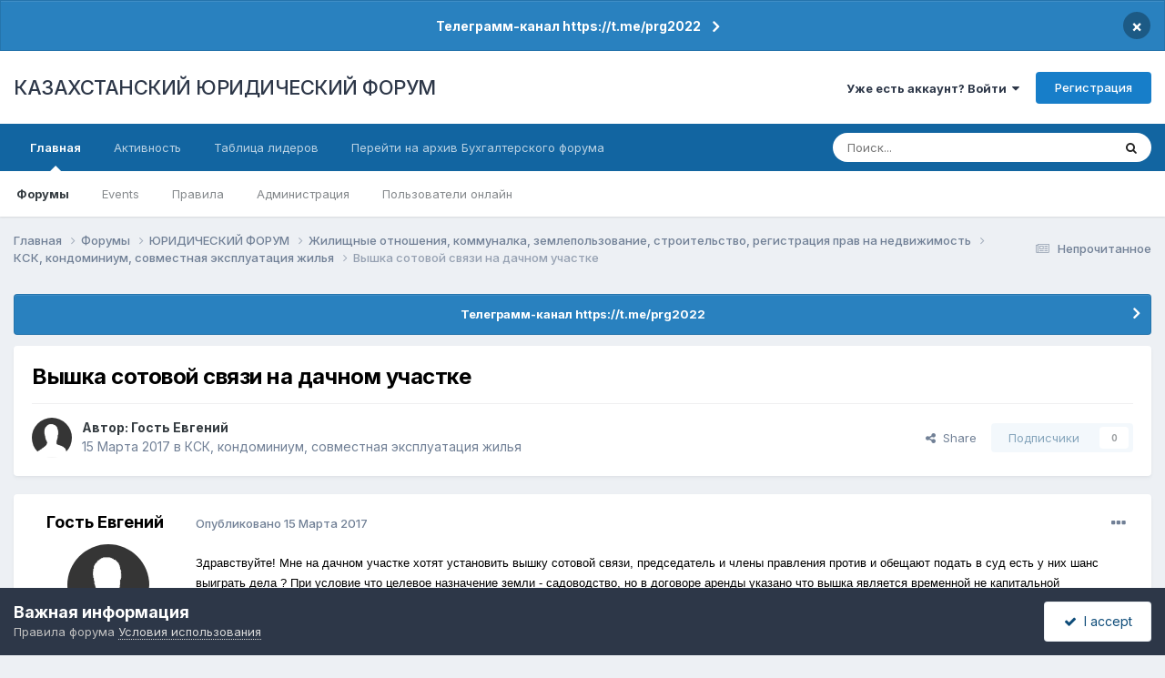

--- FILE ---
content_type: text/html;charset=UTF-8
request_url: https://forum.zakon.kz/topic/183385-%D0%B2%D1%8B%D1%88%D0%BA%D0%B0-%D1%81%D0%BE%D1%82%D0%BE%D0%B2%D0%BE%D0%B9-%D1%81%D0%B2%D1%8F%D0%B7%D0%B8-%D0%BD%D0%B0-%D0%B4%D0%B0%D1%87%D0%BD%D0%BE%D0%BC-%D1%83%D1%87%D0%B0%D1%81%D1%82%D0%BA%D0%B5/
body_size: 20831
content:
<!DOCTYPE html>
<html lang="ru-RU" dir="ltr">
	<head>
		<title>Вышка сотовой связи на дачном участке - КСК, кондоминиум, совместная эксплуатация жилья - КАЗАХСТАНСКИЙ ЮРИДИЧЕСКИЙ ФОРУМ</title>
		
			<script>
  (function(i,s,o,g,r,a,m){i['GoogleAnalyticsObject']=r;i[r]=i[r]||function(){
  (i[r].q=i[r].q||[]).push(arguments)},i[r].l=1*new Date();a=s.createElement(o),
  m=s.getElementsByTagName(o)[0];a.async=1;a.src=g;m.parentNode.insertBefore(a,m)
  })(window,document,'script','//www.google-analytics.com/analytics.js','ga');

  ga('create', 'UA-19108819-2', 'auto');
  ga('send', 'pageview');

</script>
<!-- Yandex.Metrika counter -->
<script type="text/javascript">
    (function (d, w, c) {
        (w[c] = w[c] || []).push(function() {
            try {
                w.yaCounter627111 = new Ya.Metrika({
                    id:627111,
                    clickmap:true,
                    trackLinks:true,
                    accurateTrackBounce:true,
                    webvisor:true
                });
            } catch(e) { }
        });

        var n = d.getElementsByTagName("script")[0],
            s = d.createElement("script"),
            f = function () { n.parentNode.insertBefore(s, n); };
        s.type = "text/javascript";
        s.async = true;
        s.src = "https://mc.yandex.ru/metrika/watch.js";

        if (w.opera == "[object Opera]") {
            d.addEventListener("DOMContentLoaded", f, false);
        } else { f(); }
    })(document, window, "yandex_metrika_callbacks");
</script>
<noscript><div><img src="https://mc.yandex.ru/watch/627111" style="position:absolute; left:-9999px;" alt="" /></div></noscript>
<!-- /Yandex.Metrika counter -->
  
  <!-- Start Alexa Certify Javascript -->
<script type="text/javascript">
_atrk_opts = { atrk_acct:"AuXku1ah9W20em", domain:"zakon.kz",dynamic: true};
(function() { var as = document.createElement('script'); as.type = 'text/javascript'; as.async = true; as.src = "https://certify-js.alexametrics.com/atrk.js"; var s = document.getElementsByTagName('script')[0];s.parentNode.insertBefore(as, s); })();
</script>
<noscript><img src="https://certify.alexametrics.com/atrk.gif?account=AuXku1ah9W20em" style="display:none" height="1" width="1" alt="" /></noscript>
<!-- End Alexa Certify Javascript -->  
		
		<!--[if lt IE 9]>
			
		    <script src="//forum.zakon.kz/applications/core/interface/html5shiv/html5shiv.js"></script>
		<![endif]-->
		

	<meta name="viewport" content="width=device-width, initial-scale=1">


	
	


	<meta name="twitter:card" content="summary" />




	
		
			
				<meta property="og:title" content="Вышка сотовой связи на дачном участке">
			
		
	

	
		
			
				<meta property="og:type" content="website">
			
		
	

	
		
			
				<meta property="og:url" content="https://forum.zakon.kz/topic/183385-%D0%B2%D1%8B%D1%88%D0%BA%D0%B0-%D1%81%D0%BE%D1%82%D0%BE%D0%B2%D0%BE%D0%B9-%D1%81%D0%B2%D1%8F%D0%B7%D0%B8-%D0%BD%D0%B0-%D0%B4%D0%B0%D1%87%D0%BD%D0%BE%D0%BC-%D1%83%D1%87%D0%B0%D1%81%D1%82%D0%BA%D0%B5/">
			
		
	

	
		
			
				<meta name="description" content="Здравствуйте! Мне на дачном участке хотят установить вышку сотовой связи, председатель и члены правления против и обещают подать в суд есть у них шанс выиграть дела ? При условие что целевое назначение земли - садоводство, но в договоре аренды указано что вышка является временной не капитальной м...">
			
		
	

	
		
			
				<meta property="og:description" content="Здравствуйте! Мне на дачном участке хотят установить вышку сотовой связи, председатель и члены правления против и обещают подать в суд есть у них шанс выиграть дела ? При условие что целевое назначение земли - садоводство, но в договоре аренды указано что вышка является временной не капитальной м...">
			
		
	

	
		
			
				<meta property="og:updated_time" content="2017-03-15T07:08:07Z">
			
		
	

	
		
			
				<meta property="og:site_name" content="КАЗАХСТАНСКИЙ ЮРИДИЧЕСКИЙ ФОРУМ">
			
		
	

	
		
			
				<meta property="og:locale" content="ru_RU">
			
		
	


	
		<link rel="canonical" href="https://forum.zakon.kz/topic/183385-%D0%B2%D1%8B%D1%88%D0%BA%D0%B0-%D1%81%D0%BE%D1%82%D0%BE%D0%B2%D0%BE%D0%B9-%D1%81%D0%B2%D1%8F%D0%B7%D0%B8-%D0%BD%D0%B0-%D0%B4%D0%B0%D1%87%D0%BD%D0%BE%D0%BC-%D1%83%D1%87%D0%B0%D1%81%D1%82%D0%BA%D0%B5/" />
	





<link rel="manifest" href="https://forum.zakon.kz/manifest.webmanifest/">
<meta name="msapplication-config" content="https://forum.zakon.kz/browserconfig.xml/">
<meta name="msapplication-starturl" content="/">
<meta name="application-name" content="КАЗАХСТАНСКИЙ ЮРИДИЧЕСКИЙ ФОРУМ">
<meta name="apple-mobile-web-app-title" content="КАЗАХСТАНСКИЙ ЮРИДИЧЕСКИЙ ФОРУМ">

	<meta name="theme-color" content="#ffffff">










<link rel="preload" href="//forum.zakon.kz/applications/core/interface/font/fontawesome-webfont.woff2?v=4.7.0" as="font" crossorigin="anonymous">
		


	<link rel="preconnect" href="https://fonts.googleapis.com">
	<link rel="preconnect" href="https://fonts.gstatic.com" crossorigin>
	
		<link href="https://fonts.googleapis.com/css2?family=Inter:wght@300;400;500;600;700&display=swap" rel="stylesheet">
	



	<link rel='stylesheet' href='https://forum.zakon.kz/uploads/css_built_27/341e4a57816af3ba440d891ca87450ff_framework.css?v=2436950b881764676504' media='all'>

	<link rel='stylesheet' href='https://forum.zakon.kz/uploads/css_built_27/05e81b71abe4f22d6eb8d1a929494829_responsive.css?v=2436950b881764676504' media='all'>

	<link rel='stylesheet' href='https://forum.zakon.kz/uploads/css_built_27/20446cf2d164adcc029377cb04d43d17_flags.css?v=2436950b881764676504' media='all'>

	<link rel='stylesheet' href='https://forum.zakon.kz/uploads/css_built_27/90eb5adf50a8c640f633d47fd7eb1778_core.css?v=2436950b881764676504' media='all'>

	<link rel='stylesheet' href='https://forum.zakon.kz/uploads/css_built_27/5a0da001ccc2200dc5625c3f3934497d_core_responsive.css?v=2436950b881764676504' media='all'>

	<link rel='stylesheet' href='https://forum.zakon.kz/uploads/css_built_27/62e269ced0fdab7e30e026f1d30ae516_forums.css?v=2436950b881764676504' media='all'>

	<link rel='stylesheet' href='https://forum.zakon.kz/uploads/css_built_27/76e62c573090645fb99a15a363d8620e_forums_responsive.css?v=2436950b881764676504' media='all'>

	<link rel='stylesheet' href='https://forum.zakon.kz/uploads/css_built_27/ebdea0c6a7dab6d37900b9190d3ac77b_topics.css?v=2436950b881764676504' media='all'>

	<link rel='stylesheet' href='https://forum.zakon.kz/uploads/css_built_27/51a672ecd6862df2c2f1969522683ee9_calendar.css?v=2436950b881764676504' media='all'>





<link rel='stylesheet' href='https://forum.zakon.kz/uploads/css_built_27/258adbb6e4f3e83cd3b355f84e3fa002_custom.css?v=2436950b881764676504' media='all'>




		
		

 		<script async src="https://yastatic.net/pcode/adfox/header-bidding.js"></script>
<script>
var adfoxBiddersMap = {
    "myTarget": "1345704"
};
var adUnits = [
    {
        "code": "adfox_159308664714548956",
        "bids": [
            {
                "bidder": "myTarget",
                "params": {
                    "placementId": "822173"
                }
            }
        ]
    },
	{
        "code": "adfox_159308667942931425",
        "bids": [
            {
                "bidder": "myTarget",
                "params": {
                    "placementId": "822175"
                }
            }
        ]
    },
    {
        "code": "adfox_15930866913429771",
        "bids": [
            {
                "bidder": "myTarget",
                "params": {
                    "placementId": "822177"
                }
            }
        ]
    },
    {
        "code": "adfox_159308793147942881",
        "bids": [
            {
                "bidder": "myTarget",
                "params": {
                    "placementId": "822226"
                }
            }
        ]
    },
	{
        "code": "adfox_159308794397289246",
        "bids": [
            {
                "bidder": "myTarget",
                "params": {
                    "placementId": "822228"
                }
            }
        ]
    },
    {
        "code": "adfox_159308795662611376",
        "bids": [
            {
                "bidder": "myTarget",
                "params": {
                    "placementId": "822230"
                }
            }
        ]
    }
];
var userTimeout = 500;
window.YaHeaderBiddingSettings = {
    biddersMap: adfoxBiddersMap,
    adUnits: adUnits,
    timeout: userTimeout
};
</script>
<!--AD-->
<script src="https://yastatic.net/pcode/adfox/loader.js" crossorigin="anonymous" async></script>
<script>window.yaContextCb = window.yaContextCb || []</script>
<script src="https://yandex.ru/ads/system/context.js" async></script>
	</head>
	<body class='ipsApp ipsApp_front ipsJS_none ipsClearfix' data-controller='core.front.core.app' data-message="" data-pageApp='forums' data-pageLocation='front' data-pageModule='forums' data-pageController='topic'>
	<!--LiveInternet counterr--><!--/LiveInternet-->
      <a href='#elContent' class='ipsHide' title='Перейти к основному контенту на странице' accesskey='m'>Перейти к контенту</a>
		
		<div id='ipsLayout_header' class='ipsClearfix'>
			



<div class='cAnnouncements' data-controller="core.front.core.announcementBanner" >
	
	<div class='cAnnouncementPageTop ipsJS_hide ipsAnnouncement ipsMessage_information' data-announcementId="26">
        
        <a href='https://forum.zakon.kz/announcement/26-%D1%82%D0%B5%D0%BB%D0%B5%D0%B3%D1%80%D0%B0%D0%BC%D0%BC-%D0%BA%D0%B0%D0%BD%D0%B0%D0%BB-httpstmeprg2022/' data-ipsDialog data-ipsDialog-title="Телеграмм-канал https://t.me/prg2022">Телеграмм-канал https://t.me/prg2022</a>
        

		<a href='#' data-role="dismissAnnouncement">×</a>
	</div>
	
</div>



			
			
<ul id='elMobileNav' class='ipsList_inline ipsResponsive_hideDesktop ipsResponsive_block' data-controller='core.front.core.mobileNav'>
	
		
			
			
				
				
			
				
				
			
				
				
			
				
					<li id='elMobileBreadcrumb'>
						<a href='https://forum.zakon.kz/forum/311-%D0%BA%D1%81%D0%BA-%D0%BA%D0%BE%D0%BD%D0%B4%D0%BE%D0%BC%D0%B8%D0%BD%D0%B8%D1%83%D0%BC-%D1%81%D0%BE%D0%B2%D0%BC%D0%B5%D1%81%D1%82%D0%BD%D0%B0%D1%8F-%D1%8D%D0%BA%D1%81%D0%BF%D0%BB%D1%83%D0%B0%D1%82%D0%B0%D1%86%D0%B8%D1%8F-%D0%B6%D0%B8%D0%BB%D1%8C%D1%8F/'>
							<span>КСК, кондоминиум, совместная эксплуатация жилья</span>
						</a>
					</li>
				
				
			
				
				
			
		
	
	
	
	<li >
		<a data-action="defaultStream" class='ipsType_light'  href='https://forum.zakon.kz/discover/unread/'><i class='icon-newspaper'></i></a>
	</li>

	
		<li class='ipsJS_show'>
			<a href='https://forum.zakon.kz/search/'><i class='fa fa-search'></i></a>
		</li>
	
	<li data-ipsDrawer data-ipsDrawer-drawerElem='#elMobileDrawer'>
		<a href='#'>
			
			
				
			
			
			
			<i class='fa fa-navicon'></i>
		</a>
	</li>
</ul>
			<header>
				<div class='ipsLayout_container'>
					

<a href='https://forum.zakon.kz/' id='elSiteTitle' accesskey='1'>КАЗАХСТАНСКИЙ ЮРИДИЧЕСКИЙ ФОРУМ</a>

					

	<ul id='elUserNav' class='ipsList_inline cSignedOut ipsResponsive_showDesktop'>
		
        
		
        
        
            
            <li id='elSignInLink'>
                <a href='https://forum.zakon.kz/login/' data-ipsMenu-closeOnClick="false" data-ipsMenu id='elUserSignIn'>
                    Уже есть аккаунт? Войти &nbsp;<i class='fa fa-caret-down'></i>
                </a>
                
<div id='elUserSignIn_menu' class='ipsMenu ipsMenu_auto ipsHide'>
	<form accept-charset='utf-8' method='post' action='https://forum.zakon.kz/login/'>
		<input type="hidden" name="csrfKey" value="dee021b718e65cf1f487d727663f449c">
		<input type="hidden" name="ref" value="[base64]">
		<div data-role="loginForm">
			
			
			
				<div class='ipsColumns ipsColumns_noSpacing'>
					<div class='ipsColumn ipsColumn_wide' id='elUserSignIn_internal'>
						
<div class="ipsPad ipsForm ipsForm_vertical">
	<h4 class="ipsType_sectionHead">Войти</h4>
	<br><br>
	<ul class='ipsList_reset'>
		<li class="ipsFieldRow ipsFieldRow_noLabel ipsFieldRow_fullWidth">
			
			
				<input type="text" placeholder="Имя пользователя" name="auth" autocomplete="username">
			
		</li>
		<li class="ipsFieldRow ipsFieldRow_noLabel ipsFieldRow_fullWidth">
			<input type="password" placeholder="Пароль" name="password" autocomplete="current-password">
		</li>
		<li class="ipsFieldRow ipsFieldRow_checkbox ipsClearfix">
			<span class="ipsCustomInput">
				<input type="checkbox" name="remember_me" id="remember_me_checkbox" value="1" checked aria-checked="true">
				<span></span>
			</span>
			<div class="ipsFieldRow_content">
				<label class="ipsFieldRow_label" for="remember_me_checkbox">Запомнить меня</label>
				<span class="ipsFieldRow_desc">Не рекомендовано на общедоступных компьютерах</span>
			</div>
		</li>
		<li class="ipsFieldRow ipsFieldRow_fullWidth">
			<button type="submit" name="_processLogin" value="usernamepassword" class="ipsButton ipsButton_primary ipsButton_small" id="elSignIn_submit">Войти</button>
			
				<p class="ipsType_right ipsType_small">
					
						<a href='https://forum.zakon.kz/lostpassword/' data-ipsDialog data-ipsDialog-title='Забыли пароль?'>
					
					Забыли пароль?</a>
				</p>
			
		</li>
	</ul>
</div>
					</div>
					<div class='ipsColumn ipsColumn_wide'>
						<div class='ipsPadding' id='elUserSignIn_external'>
							<div class='ipsAreaBackground_light ipsPadding:half'>
								
									<p class='ipsType_reset ipsType_small ipsType_center'><strong>Или авторизуйтесь через один из этих сервисов</strong></p>
								
								
									<div class='ipsType_center ipsMargin_top:half'>
										

<button type="submit" name="_processLogin" value="2" class='ipsButton ipsButton_verySmall ipsButton_fullWidth ipsSocial ipsSocial_facebook' style="background-color: #3a579a">
	
		<span class='ipsSocial_icon'>
			
				<i class='fa fa-facebook-official'></i>
			
		</span>
		<span class='ipsSocial_text'>Войти через Facebook</span>
	
</button>
									</div>
								
									<div class='ipsType_center ipsMargin_top:half'>
										

<button type="submit" name="_processLogin" value="9" class='ipsButton ipsButton_verySmall ipsButton_fullWidth ipsSocial ipsSocial_twitter' style="background-color: #000000">
	
		<span class='ipsSocial_icon'>
			
				<i class='fa fa-twitter'></i>
			
		</span>
		<span class='ipsSocial_text'>Войти через Twitter</span>
	
</button>
									</div>
								
							</div>
						</div>
					</div>
				</div>
			
		</div>
	</form>
</div>
            </li>
            
        
		
			<li>
				
					<a href='https://forum.zakon.kz/register/' data-ipsDialog data-ipsDialog-size='narrow' data-ipsDialog-title='Регистрация' id='elRegisterButton' class='ipsButton ipsButton_normal ipsButton_primary'>Регистрация</a>
				
			</li>
		
	</ul>

				</div>
			</header>
			

	<nav data-controller='core.front.core.navBar' class=' ipsResponsive_showDesktop'>
		<div class='ipsNavBar_primary ipsLayout_container '>
			<ul data-role="primaryNavBar" class='ipsClearfix'>
				


	
		
		
			
		
		<li class='ipsNavBar_active' data-active id='elNavSecondary_1' data-role="navBarItem" data-navApp="core" data-navExt="CustomItem">
			
			
				<a href="https://forum.zakon.kz"  data-navItem-id="1" data-navDefault>
					Главная<span class='ipsNavBar_active__identifier'></span>
				</a>
			
			
				<ul class='ipsNavBar_secondary ' data-role='secondaryNavBar'>
					


	
		
		
			
		
		<li class='ipsNavBar_active' data-active id='elNavSecondary_8' data-role="navBarItem" data-navApp="forums" data-navExt="Forums">
			
			
				<a href="https://forum.zakon.kz"  data-navItem-id="8" data-navDefault>
					Форумы<span class='ipsNavBar_active__identifier'></span>
				</a>
			
			
		</li>
	
	

	
		
		
		<li  id='elNavSecondary_9' data-role="navBarItem" data-navApp="calendar" data-navExt="Calendar">
			
			
				<a href="https://forum.zakon.kz/calendar/"  data-navItem-id="9" >
					Events<span class='ipsNavBar_active__identifier'></span>
				</a>
			
			
		</li>
	
	

	
		
		
		<li  id='elNavSecondary_10' data-role="navBarItem" data-navApp="core" data-navExt="CustomItem">
			
			
				<a href="https://forum.zakon.kz/topic/5923-%D0%BF%D1%80%D0%B0%D0%B2%D0%B8%D0%BB%D0%B0-%D1%84%D0%BE%D1%80%D1%83%D0%BC%D0%B0/"  data-navItem-id="10" >
					Правила<span class='ipsNavBar_active__identifier'></span>
				</a>
			
			
		</li>
	
	

	
		
		
		<li  id='elNavSecondary_11' data-role="navBarItem" data-navApp="core" data-navExt="StaffDirectory">
			
			
				<a href="https://forum.zakon.kz/staff/"  data-navItem-id="11" >
					Администрация<span class='ipsNavBar_active__identifier'></span>
				</a>
			
			
		</li>
	
	

	
		
		
		<li  id='elNavSecondary_12' data-role="navBarItem" data-navApp="core" data-navExt="OnlineUsers">
			
			
				<a href="https://forum.zakon.kz/online/"  data-navItem-id="12" >
					Пользователи онлайн<span class='ipsNavBar_active__identifier'></span>
				</a>
			
			
		</li>
	
	

					<li class='ipsHide' id='elNavigationMore_1' data-role='navMore'>
						<a href='#' data-ipsMenu data-ipsMenu-appendTo='#elNavigationMore_1' id='elNavigationMore_1_dropdown'>Больше <i class='fa fa-caret-down'></i></a>
						<ul class='ipsHide ipsMenu ipsMenu_auto' id='elNavigationMore_1_dropdown_menu' data-role='moreDropdown'></ul>
					</li>
				</ul>
			
		</li>
	
	

	
		
		
		<li  id='elNavSecondary_2' data-role="navBarItem" data-navApp="core" data-navExt="CustomItem">
			
			
				<a href="https://forum.zakon.kz/discover/"  data-navItem-id="2" >
					Активность<span class='ipsNavBar_active__identifier'></span>
				</a>
			
			
				<ul class='ipsNavBar_secondary ipsHide' data-role='secondaryNavBar'>
					


	
		
		
		<li  id='elNavSecondary_3' data-role="navBarItem" data-navApp="core" data-navExt="AllActivity">
			
			
				<a href="https://forum.zakon.kz/discover/"  data-navItem-id="3" >
					Вся активность<span class='ipsNavBar_active__identifier'></span>
				</a>
			
			
		</li>
	
	

	
		
		
		<li  id='elNavSecondary_4' data-role="navBarItem" data-navApp="core" data-navExt="YourActivityStreams">
			
			
				<a href="#" id="elNavigation_4" data-ipsMenu data-ipsMenu-appendTo='#elNavSecondary_2' data-ipsMenu-activeClass='ipsNavActive_menu' data-navItem-id="4" >
					Мои ленты активности <i class="fa fa-caret-down"></i><span class='ipsNavBar_active__identifier'></span>
				</a>
				<ul id="elNavigation_4_menu" class="ipsMenu ipsMenu_auto ipsHide">
					

	
		
			<li class='ipsMenu_item' data-streamid='17'>
				<a href='https://forum.zakon.kz/discover/17/' >
					stream_title_17
				</a>
			</li>
		
	

	
		
			<li class='ipsMenu_item' data-streamid='1'>
				<a href='https://forum.zakon.kz/discover/unread/' >
					Непрочитанное
				</a>
			</li>
		
	

	
		
			<li class='ipsMenu_item' data-streamid='19'>
				<a href='https://forum.zakon.kz/discover/19/' >
					stream_title_19
				</a>
			</li>
		
	

				</ul>
			
			
		</li>
	
	

	
	

	
	

	
		
		
		<li  id='elNavSecondary_7' data-role="navBarItem" data-navApp="core" data-navExt="Search">
			
			
				<a href="https://forum.zakon.kz/search/"  data-navItem-id="7" >
					Поиск<span class='ipsNavBar_active__identifier'></span>
				</a>
			
			
		</li>
	
	

					<li class='ipsHide' id='elNavigationMore_2' data-role='navMore'>
						<a href='#' data-ipsMenu data-ipsMenu-appendTo='#elNavigationMore_2' id='elNavigationMore_2_dropdown'>Больше <i class='fa fa-caret-down'></i></a>
						<ul class='ipsHide ipsMenu ipsMenu_auto' id='elNavigationMore_2_dropdown_menu' data-role='moreDropdown'></ul>
					</li>
				</ul>
			
		</li>
	
	

	
		
		
		<li  id='elNavSecondary_13' data-role="navBarItem" data-navApp="core" data-navExt="Leaderboard">
			
			
				<a href="https://forum.zakon.kz/leaderboard/"  data-navItem-id="13" >
					Таблица лидеров<span class='ipsNavBar_active__identifier'></span>
				</a>
			
			
		</li>
	
	

	
		
		
		<li  id='elNavSecondary_14' data-role="navBarItem" data-navApp="core" data-navExt="CustomItem">
			
			
				<a href="http://buhforum.zakon.kz" target='_blank' rel="noopener" data-navItem-id="14" >
					Перейти на архив Бухгалтерского форума<span class='ipsNavBar_active__identifier'></span>
				</a>
			
			
		</li>
	
	

	
	

	
	

				<li class='ipsHide' id='elNavigationMore' data-role='navMore'>
					<a href='#' data-ipsMenu data-ipsMenu-appendTo='#elNavigationMore' id='elNavigationMore_dropdown'>Больше</a>
					<ul class='ipsNavBar_secondary ipsHide' data-role='secondaryNavBar'>
						<li class='ipsHide' id='elNavigationMore_more' data-role='navMore'>
							<a href='#' data-ipsMenu data-ipsMenu-appendTo='#elNavigationMore_more' id='elNavigationMore_more_dropdown'>Больше <i class='fa fa-caret-down'></i></a>
							<ul class='ipsHide ipsMenu ipsMenu_auto' id='elNavigationMore_more_dropdown_menu' data-role='moreDropdown'></ul>
						</li>
					</ul>
				</li>
			</ul>
			

	<div id="elSearchWrapper">
		<div id='elSearch' data-controller="core.front.core.quickSearch">
			<form accept-charset='utf-8' action='//forum.zakon.kz/search/?do=quicksearch' method='post'>
                <input type='search' id='elSearchField' placeholder='Поиск...' name='q' autocomplete='off' aria-label='Поиск'>
                <details class='cSearchFilter'>
                    <summary class='cSearchFilter__text'></summary>
                    <ul class='cSearchFilter__menu'>
                        
                        <li><label><input type="radio" name="type" value="all" ><span class='cSearchFilter__menuText'>Везде</span></label></li>
                        
                            
                                <li><label><input type="radio" name="type" value='contextual_{&quot;type&quot;:&quot;forums_topic&quot;,&quot;nodes&quot;:311}' checked><span class='cSearchFilter__menuText'>В этом форуме</span></label></li>
                            
                                <li><label><input type="radio" name="type" value='contextual_{&quot;type&quot;:&quot;forums_topic&quot;,&quot;item&quot;:183385}' checked><span class='cSearchFilter__menuText'>В этой теме</span></label></li>
                            
                        
                        
                            <li><label><input type="radio" name="type" value="core_statuses_status"><span class='cSearchFilter__menuText'>Статусы</span></label></li>
                        
                            <li><label><input type="radio" name="type" value="forums_topic"><span class='cSearchFilter__menuText'>Темы</span></label></li>
                        
                            <li><label><input type="radio" name="type" value="calendar_event"><span class='cSearchFilter__menuText'>Events</span></label></li>
                        
                            <li><label><input type="radio" name="type" value="core_members"><span class='cSearchFilter__menuText'>Пользователи</span></label></li>
                        
                    </ul>
                </details>
				<button class='cSearchSubmit' type="submit" aria-label='Поиск'><i class="fa fa-search"></i></button>
			</form>
		</div>
	</div>

		</div>
	</nav>

		</div>
		<main id='ipsLayout_body' class='ipsLayout_container'>
			<div id='ipsLayout_contentArea'>
				<div id='ipsLayout_contentWrapper'>
					
<nav class='ipsBreadcrumb ipsBreadcrumb_top ipsFaded_withHover'>
	

	<ul class='ipsList_inline ipsPos_right'>
		
		<li >
			<a data-action="defaultStream" class='ipsType_light '  href='https://forum.zakon.kz/discover/unread/'><i class="fa fa-newspaper-o" aria-hidden="true"></i> <span>Непрочитанное</span></a>
		</li>
		
	</ul>

	<ul data-role="breadcrumbList">
		<li>
			<a title="Главная" href='https://forum.zakon.kz/'>
				<span>Главная <i class='fa fa-angle-right'></i></span>
			</a>
		</li>
		
		
			<li>
				
					<a href='https://forum.zakon.kz'>
						<span>Форумы <i class='fa fa-angle-right' aria-hidden="true"></i></span>
					</a>
				
			</li>
		
			<li>
				
					<a href='https://forum.zakon.kz/forum/3-%D1%8E%D1%80%D0%B8%D0%B4%D0%B8%D1%87%D0%B5%D1%81%D0%BA%D0%B8%D0%B9-%D1%84%D0%BE%D1%80%D1%83%D0%BC/'>
						<span>ЮРИДИЧЕСКИЙ ФОРУМ <i class='fa fa-angle-right' aria-hidden="true"></i></span>
					</a>
				
			</li>
		
			<li>
				
					<a href='https://forum.zakon.kz/forum/127-%D0%B6%D0%B8%D0%BB%D0%B8%D1%89%D0%BD%D1%8B%D0%B5-%D0%BE%D1%82%D0%BD%D0%BE%D1%88%D0%B5%D0%BD%D0%B8%D1%8F-%D0%BA%D0%BE%D0%BC%D0%BC%D1%83%D0%BD%D0%B0%D0%BB%D0%BA%D0%B0-%D0%B7%D0%B5%D0%BC%D0%BB%D0%B5%D0%BF%D0%BE%D0%BB%D1%8C%D0%B7%D0%BE%D0%B2%D0%B0%D0%BD%D0%B8%D0%B5-%D1%81%D1%82%D1%80%D0%BE%D0%B8%D1%82%D0%B5%D0%BB%D1%8C%D1%81%D1%82%D0%B2%D0%BE-%D1%80%D0%B5%D0%B3%D0%B8%D1%81%D1%82%D1%80%D0%B0%D1%86%D0%B8%D1%8F-%D0%BF%D1%80%D0%B0%D0%B2-%D0%BD%D0%B0-%D0%BD%D0%B5%D0%B4%D0%B2%D0%B8%D0%B6%D0%B8%D0%BC%D0%BE%D1%81%D1%82%D1%8C/'>
						<span>Жилищные отношения, коммуналка, землепользование, строительство, регистрация прав на недвижимость <i class='fa fa-angle-right' aria-hidden="true"></i></span>
					</a>
				
			</li>
		
			<li>
				
					<a href='https://forum.zakon.kz/forum/311-%D0%BA%D1%81%D0%BA-%D0%BA%D0%BE%D0%BD%D0%B4%D0%BE%D0%BC%D0%B8%D0%BD%D0%B8%D1%83%D0%BC-%D1%81%D0%BE%D0%B2%D0%BC%D0%B5%D1%81%D1%82%D0%BD%D0%B0%D1%8F-%D1%8D%D0%BA%D1%81%D0%BF%D0%BB%D1%83%D0%B0%D1%82%D0%B0%D1%86%D0%B8%D1%8F-%D0%B6%D0%B8%D0%BB%D1%8C%D1%8F/'>
						<span>КСК, кондоминиум, совместная эксплуатация жилья <i class='fa fa-angle-right' aria-hidden="true"></i></span>
					</a>
				
			</li>
		
			<li>
				
					Вышка сотовой связи на дачном участке
				
			</li>
		
	</ul>
</nav>
					
                 	 <div class="ipsResponsive_hideDesktop"><!--Расположение: Forum Top-->
<div id="adfox_162978031270243319"></div>
<script>
    window.yaContextCb.push(()=>{
        Ya.adfoxCode.createAdaptive({
            ownerId: 338955,
        containerId: 'adfox_162978031270243319',
            params: {
                p1: 'cldhb',
            p2: 'gwfx'
            }
        }, ['desktop', 'tablet', 'phone'], {
            tabletWidth: 830,
            phoneWidth: 480,
            isAutoReloads: false
        })
    })
</script></div>
					<div class="ipsResponsive_hidePhone"><div id="adfox_162978042653632402"></div>
<script>
    window.yaContextCb.push(()=>{
        Ya.adfoxCode.createAdaptive({
            ownerId: 338955,
        containerId: 'adfox_162978042653632402',
            params: {
                p1: 'cldgx',
            p2: 'gwfw'
            }
        }, ['desktop', 'tablet'], {
            tabletWidth: 830,
            phoneWidth: 480,
            isAutoReloads: false
        })
    })
</script></div>
					<div id='ipsLayout_mainArea'>
						<a id='elContent'></a>
						
						
						
						

	


	<div class='cAnnouncementsContent'>
		
		<div class='cAnnouncementContentTop ipsAnnouncement ipsMessage_information ipsType_center'>
            
			<a href='https://forum.zakon.kz/announcement/26-%D1%82%D0%B5%D0%BB%D0%B5%D0%B3%D1%80%D0%B0%D0%BC%D0%BC-%D0%BA%D0%B0%D0%BD%D0%B0%D0%BB-httpstmeprg2022/' data-ipsDialog data-ipsDialog-title="Телеграмм-канал https://t.me/prg2022">Телеграмм-канал https://t.me/prg2022</a>
            
		</div>
		
	</div>



						



<div class='ipsPageHeader ipsResponsive_pull ipsBox ipsPadding sm:ipsPadding:half ipsMargin_bottom'>
		
	
	<div class='ipsFlex ipsFlex-ai:center ipsFlex-fw:wrap ipsGap:4'>
		<div class='ipsFlex-flex:11'>
			<h1 class='ipsType_pageTitle ipsContained_container'>
				

				
				
					<span class='ipsType_break ipsContained'>
						<span>Вышка сотовой связи на дачном участке</span>
					</span>
				
			</h1>
			
			
		</div>
		
	</div>
	<hr class='ipsHr'>
	<div class='ipsPageHeader__meta ipsFlex ipsFlex-jc:between ipsFlex-ai:center ipsFlex-fw:wrap ipsGap:3'>
		<div class='ipsFlex-flex:11'>
			<div class='ipsPhotoPanel ipsPhotoPanel_mini ipsPhotoPanel_notPhone ipsClearfix'>
				

	<span class='ipsUserPhoto ipsUserPhoto_mini '>
		<img src='https://forum.zakon.kz/uploads/set_resources_27/84c1e40ea0e759e3f1505eb1788ddf3c_default_photo.png' alt='Гость Евгений' loading="lazy">
	</span>

				<div>
					<p class='ipsType_reset ipsType_blendLinks'>
						<span class='ipsType_normal'>
						
							<strong>Автор: 


Гость Евгений</strong><br />
							<span class='ipsType_light'><time datetime='2017-03-15T05:35:08Z' title='03/15/17 05:35' data-short='8 л'>15 Марта 2017</time> в <a href="https://forum.zakon.kz/forum/311-%D0%BA%D1%81%D0%BA-%D0%BA%D0%BE%D0%BD%D0%B4%D0%BE%D0%BC%D0%B8%D0%BD%D0%B8%D1%83%D0%BC-%D1%81%D0%BE%D0%B2%D0%BC%D0%B5%D1%81%D1%82%D0%BD%D0%B0%D1%8F-%D1%8D%D0%BA%D1%81%D0%BF%D0%BB%D1%83%D0%B0%D1%82%D0%B0%D1%86%D0%B8%D1%8F-%D0%B6%D0%B8%D0%BB%D1%8C%D1%8F/">КСК, кондоминиум, совместная эксплуатация жилья</a></span>
						
						</span>
					</p>
				</div>
			</div>
		</div>
		
			<div class='ipsFlex-flex:01 ipsResponsive_hidePhone'>
				<div class='ipsShareLinks'>
					
						


    <a href='#elShareItem_1327818055_menu' id='elShareItem_1327818055' data-ipsMenu class='ipsShareButton ipsButton ipsButton_verySmall ipsButton_link ipsButton_link--light'>
        <span><i class='fa fa-share-alt'></i></span> &nbsp;Share
    </a>

    <div class='ipsPadding ipsMenu ipsMenu_normal ipsHide' id='elShareItem_1327818055_menu' data-controller="core.front.core.sharelink">
        
        
        <span data-ipsCopy data-ipsCopy-flashmessage>
            <a href="https://forum.zakon.kz/topic/183385-%D0%B2%D1%8B%D1%88%D0%BA%D0%B0-%D1%81%D0%BE%D1%82%D0%BE%D0%B2%D0%BE%D0%B9-%D1%81%D0%B2%D1%8F%D0%B7%D0%B8-%D0%BD%D0%B0-%D0%B4%D0%B0%D1%87%D0%BD%D0%BE%D0%BC-%D1%83%D1%87%D0%B0%D1%81%D1%82%D0%BA%D0%B5/" class="ipsButton ipsButton_light ipsButton_small ipsButton_fullWidth" data-role="copyButton" data-clipboard-text="https://forum.zakon.kz/topic/183385-%D0%B2%D1%8B%D1%88%D0%BA%D0%B0-%D1%81%D0%BE%D1%82%D0%BE%D0%B2%D0%BE%D0%B9-%D1%81%D0%B2%D1%8F%D0%B7%D0%B8-%D0%BD%D0%B0-%D0%B4%D0%B0%D1%87%D0%BD%D0%BE%D0%BC-%D1%83%D1%87%D0%B0%D1%81%D1%82%D0%BA%D0%B5/" data-ipstooltip title='Copy Link to Clipboard'><i class="fa fa-clone"></i> https://forum.zakon.kz/topic/183385-%D0%B2%D1%8B%D1%88%D0%BA%D0%B0-%D1%81%D0%BE%D1%82%D0%BE%D0%B2%D0%BE%D0%B9-%D1%81%D0%B2%D1%8F%D0%B7%D0%B8-%D0%BD%D0%B0-%D0%B4%D0%B0%D1%87%D0%BD%D0%BE%D0%BC-%D1%83%D1%87%D0%B0%D1%81%D1%82%D0%BA%D0%B5/</a>
        </span>
        <ul class='ipsShareLinks ipsMargin_top:half'>
            
                <li>
<a href="https://www.linkedin.com/shareArticle?mini=true&amp;url=https%3A%2F%2Fforum.zakon.kz%2Ftopic%2F183385-%25D0%25B2%25D1%258B%25D1%2588%25D0%25BA%25D0%25B0-%25D1%2581%25D0%25BE%25D1%2582%25D0%25BE%25D0%25B2%25D0%25BE%25D0%25B9-%25D1%2581%25D0%25B2%25D1%258F%25D0%25B7%25D0%25B8-%25D0%25BD%25D0%25B0-%25D0%25B4%25D0%25B0%25D1%2587%25D0%25BD%25D0%25BE%25D0%25BC-%25D1%2583%25D1%2587%25D0%25B0%25D1%2581%25D1%2582%25D0%25BA%25D0%25B5%2F&amp;title=%D0%92%D1%8B%D1%88%D0%BA%D0%B0+%D1%81%D0%BE%D1%82%D0%BE%D0%B2%D0%BE%D0%B9+%D1%81%D0%B2%D1%8F%D0%B7%D0%B8+%D0%BD%D0%B0+%D0%B4%D0%B0%D1%87%D0%BD%D0%BE%D0%BC+%D1%83%D1%87%D0%B0%D1%81%D1%82%D0%BA%D0%B5" rel="nofollow noopener" class="cShareLink cShareLink_linkedin" target="_blank" data-role="shareLink" title='Поделиться через LinkedIn' data-ipsTooltip>
	<i class="fa fa-linkedin"></i>
</a></li>
            
                <li>
<a href="https://x.com/share?url=https%3A%2F%2Fforum.zakon.kz%2Ftopic%2F183385-%2525D0%2525B2%2525D1%25258B%2525D1%252588%2525D0%2525BA%2525D0%2525B0-%2525D1%252581%2525D0%2525BE%2525D1%252582%2525D0%2525BE%2525D0%2525B2%2525D0%2525BE%2525D0%2525B9-%2525D1%252581%2525D0%2525B2%2525D1%25258F%2525D0%2525B7%2525D0%2525B8-%2525D0%2525BD%2525D0%2525B0-%2525D0%2525B4%2525D0%2525B0%2525D1%252587%2525D0%2525BD%2525D0%2525BE%2525D0%2525BC-%2525D1%252583%2525D1%252587%2525D0%2525B0%2525D1%252581%2525D1%252582%2525D0%2525BA%2525D0%2525B5%2F" class="cShareLink cShareLink_x" target="_blank" data-role="shareLink" title='Share on X' data-ipsTooltip rel='nofollow noopener'>
    <i class="fa fa-x"></i>
</a></li>
            
                <li>
<a href="https://www.facebook.com/sharer/sharer.php?u=https%3A%2F%2Fforum.zakon.kz%2Ftopic%2F183385-%25D0%25B2%25D1%258B%25D1%2588%25D0%25BA%25D0%25B0-%25D1%2581%25D0%25BE%25D1%2582%25D0%25BE%25D0%25B2%25D0%25BE%25D0%25B9-%25D1%2581%25D0%25B2%25D1%258F%25D0%25B7%25D0%25B8-%25D0%25BD%25D0%25B0-%25D0%25B4%25D0%25B0%25D1%2587%25D0%25BD%25D0%25BE%25D0%25BC-%25D1%2583%25D1%2587%25D0%25B0%25D1%2581%25D1%2582%25D0%25BA%25D0%25B5%2F" class="cShareLink cShareLink_facebook" target="_blank" data-role="shareLink" title='Поделиться через Facebook' data-ipsTooltip rel='noopener nofollow'>
	<i class="fa fa-facebook"></i>
</a></li>
            
                <li>
<a href="https://pinterest.com/pin/create/button/?url=https://forum.zakon.kz/topic/183385-%25D0%25B2%25D1%258B%25D1%2588%25D0%25BA%25D0%25B0-%25D1%2581%25D0%25BE%25D1%2582%25D0%25BE%25D0%25B2%25D0%25BE%25D0%25B9-%25D1%2581%25D0%25B2%25D1%258F%25D0%25B7%25D0%25B8-%25D0%25BD%25D0%25B0-%25D0%25B4%25D0%25B0%25D1%2587%25D0%25BD%25D0%25BE%25D0%25BC-%25D1%2583%25D1%2587%25D0%25B0%25D1%2581%25D1%2582%25D0%25BA%25D0%25B5/&amp;media=" class="cShareLink cShareLink_pinterest" rel="nofollow noopener" target="_blank" data-role="shareLink" title='Поделиться через Pinterest' data-ipsTooltip>
	<i class="fa fa-pinterest"></i>
</a></li>
            
        </ul>
        
            <hr class='ipsHr'>
            <button class='ipsHide ipsButton ipsButton_verySmall ipsButton_light ipsButton_fullWidth ipsMargin_top:half' data-controller='core.front.core.webshare' data-role='webShare' data-webShareTitle='Вышка сотовой связи на дачном участке' data-webShareText='Вышка сотовой связи на дачном участке' data-webShareUrl='https://forum.zakon.kz/topic/183385-%D0%B2%D1%8B%D1%88%D0%BA%D0%B0-%D1%81%D0%BE%D1%82%D0%BE%D0%B2%D0%BE%D0%B9-%D1%81%D0%B2%D1%8F%D0%B7%D0%B8-%D0%BD%D0%B0-%D0%B4%D0%B0%D1%87%D0%BD%D0%BE%D0%BC-%D1%83%D1%87%D0%B0%D1%81%D1%82%D0%BA%D0%B5/'>More sharing options...</button>
        
    </div>

					
					
                    

					



					

<div data-followApp='forums' data-followArea='topic' data-followID='183385' data-controller='core.front.core.followButton'>
	

	<a href='https://forum.zakon.kz/login/' rel="nofollow" class="ipsFollow ipsPos_middle ipsButton ipsButton_light ipsButton_verySmall ipsButton_disabled" data-role="followButton" data-ipsTooltip title='Чтобы подписаться, требуется авторизация'>
		<span>Подписчики</span>
		<span class='ipsCommentCount'>0</span>
	</a>

</div>
				</div>
			</div>
					
	</div>
	
	
</div>








<div class='ipsClearfix'>
	<ul class="ipsToolList ipsToolList_horizontal ipsClearfix ipsSpacer_both ipsResponsive_hidePhone">
		
		
		
	</ul>
</div>

<div id='comments' data-controller='core.front.core.commentFeed,forums.front.topic.view, core.front.core.ignoredComments' data-autoPoll data-baseURL='https://forum.zakon.kz/topic/183385-%D0%B2%D1%8B%D1%88%D0%BA%D0%B0-%D1%81%D0%BE%D1%82%D0%BE%D0%B2%D0%BE%D0%B9-%D1%81%D0%B2%D1%8F%D0%B7%D0%B8-%D0%BD%D0%B0-%D0%B4%D0%B0%D1%87%D0%BD%D0%BE%D0%BC-%D1%83%D1%87%D0%B0%D1%81%D1%82%D0%BA%D0%B5/' data-lastPage data-feedID='topic-183385' class='cTopic ipsClear ipsSpacer_top'>
	
			
	

	

<div data-controller='core.front.core.recommendedComments' data-url='https://forum.zakon.kz/topic/183385-%D0%B2%D1%8B%D1%88%D0%BA%D0%B0-%D1%81%D0%BE%D1%82%D0%BE%D0%B2%D0%BE%D0%B9-%D1%81%D0%B2%D1%8F%D0%B7%D0%B8-%D0%BD%D0%B0-%D0%B4%D0%B0%D1%87%D0%BD%D0%BE%D0%BC-%D1%83%D1%87%D0%B0%D1%81%D1%82%D0%BA%D0%B5/?recommended=comments' class='ipsRecommendedComments ipsHide'>
	<div data-role="recommendedComments">
		<h2 class='ipsType_sectionHead ipsType_large ipsType_bold ipsMargin_bottom'>Рекомендуемые сообщения</h2>
		
	</div>
</div>
	
	<div id="elPostFeed" data-role='commentFeed' data-controller='core.front.core.moderation' >
		<form action="https://forum.zakon.kz/topic/183385-%D0%B2%D1%8B%D1%88%D0%BA%D0%B0-%D1%81%D0%BE%D1%82%D0%BE%D0%B2%D0%BE%D0%B9-%D1%81%D0%B2%D1%8F%D0%B7%D0%B8-%D0%BD%D0%B0-%D0%B4%D0%B0%D1%87%D0%BD%D0%BE%D0%BC-%D1%83%D1%87%D0%B0%D1%81%D1%82%D0%BA%D0%B5/?csrfKey=dee021b718e65cf1f487d727663f449c&amp;do=multimodComment" method="post" data-ipsPageAction data-role='moderationTools'>
			
			
				

					

					
					



<a id='findComment-1425541'></a>
<a id='comment-1425541'></a>
<article  id='elComment_1425541' class='cPost ipsBox ipsResponsive_pull  ipsComment  ipsComment_parent ipsClearfix ipsClear ipsColumns ipsColumns_noSpacing ipsColumns_collapsePhone    '>
	

	

	<div class='cAuthorPane_mobile ipsResponsive_showPhone'>
		<div class='cAuthorPane_photo'>
			<div class='cAuthorPane_photoWrap'>
				

	<span class='ipsUserPhoto ipsUserPhoto_large '>
		<img src='https://forum.zakon.kz/uploads/set_resources_27/84c1e40ea0e759e3f1505eb1788ddf3c_default_photo.png' alt='Гость Евгений' loading="lazy">
	</span>

				
				
			</div>
		</div>
		<div class='cAuthorPane_content'>
			<h3 class='ipsType_sectionHead cAuthorPane_author ipsType_break ipsType_blendLinks ipsFlex ipsFlex-ai:center'>
				


Гость Евгений
			</h3>
			<div class='ipsType_light ipsType_reset'>
			    <a href='https://forum.zakon.kz/topic/183385-%D0%B2%D1%8B%D1%88%D0%BA%D0%B0-%D1%81%D0%BE%D1%82%D0%BE%D0%B2%D0%BE%D0%B9-%D1%81%D0%B2%D1%8F%D0%B7%D0%B8-%D0%BD%D0%B0-%D0%B4%D0%B0%D1%87%D0%BD%D0%BE%D0%BC-%D1%83%D1%87%D0%B0%D1%81%D1%82%D0%BA%D0%B5/#findComment-1425541' rel="nofollow" class='ipsType_blendLinks'>Опубликовано <time datetime='2017-03-15T05:35:08Z' title='03/15/17 05:35' data-short='8 л'>15 Марта 2017</time></a>
				
			</div>
		</div>
	</div>
	<aside class='ipsComment_author cAuthorPane ipsColumn ipsColumn_medium ipsResponsive_hidePhone'>
		<h3 class='ipsType_sectionHead cAuthorPane_author ipsType_blendLinks ipsType_break'><strong>


Гость Евгений</strong>
			
		</h3>
		<ul class='cAuthorPane_info ipsList_reset'>
			<li data-role='photo' class='cAuthorPane_photo'>
				<div class='cAuthorPane_photoWrap'>
					

	<span class='ipsUserPhoto ipsUserPhoto_large '>
		<img src='https://forum.zakon.kz/uploads/set_resources_27/84c1e40ea0e759e3f1505eb1788ddf3c_default_photo.png' alt='Гость Евгений' loading="lazy">
	</span>

					
					
				</div>
			</li>
			
				<li data-role='group'>Перегрин</li>
				
			
			
			
		</ul>
	</aside>
	<div class='ipsColumn ipsColumn_fluid ipsMargin:none'>
		

<div id='comment-1425541_wrap' data-controller='core.front.core.comment' data-commentApp='forums' data-commentType='forums' data-commentID="1425541" data-quoteData='{&quot;userid&quot;:null,&quot;username&quot;:&quot;Гость Евгений&quot;,&quot;timestamp&quot;:1489556108,&quot;contentapp&quot;:&quot;forums&quot;,&quot;contenttype&quot;:&quot;forums&quot;,&quot;contentid&quot;:183385,&quot;contentclass&quot;:&quot;forums_Topic&quot;,&quot;contentcommentid&quot;:1425541}' class='ipsComment_content ipsType_medium'>

	<div class='ipsComment_meta ipsType_light ipsFlex ipsFlex-ai:center ipsFlex-jc:between ipsFlex-fd:row-reverse'>
		<div class='ipsType_light ipsType_reset ipsType_blendLinks ipsComment_toolWrap'>
			<div class='ipsResponsive_hidePhone ipsComment_badges'>
				<ul class='ipsList_reset ipsFlex ipsFlex-jc:end ipsFlex-fw:wrap ipsGap:2 ipsGap_row:1'>
					
					
					
					
					
				</ul>
			</div>
			<ul class='ipsList_reset ipsComment_tools'>
				<li>
					<a href='#elControls_1425541_menu' class='ipsComment_ellipsis' id='elControls_1425541' title='Дополнительные опции...' data-ipsMenu data-ipsMenu-appendTo='#comment-1425541_wrap'><i class='fa fa-ellipsis-h'></i></a>
					<ul id='elControls_1425541_menu' class='ipsMenu ipsMenu_narrow ipsHide'>
						
							<li class='ipsMenu_item'><a href='https://forum.zakon.kz/topic/183385-%D0%B2%D1%8B%D1%88%D0%BA%D0%B0-%D1%81%D0%BE%D1%82%D0%BE%D0%B2%D0%BE%D0%B9-%D1%81%D0%B2%D1%8F%D0%B7%D0%B8-%D0%BD%D0%B0-%D0%B4%D0%B0%D1%87%D0%BD%D0%BE%D0%BC-%D1%83%D1%87%D0%B0%D1%81%D1%82%D0%BA%D0%B5/?do=reportComment&amp;comment=1425541' data-ipsDialog data-ipsDialog-remoteSubmit data-ipsDialog-size='medium' data-ipsDialog-flashMessage='Спасибо за вашу жалобу.' data-ipsDialog-title="Жалоба" data-action='reportComment' title='Подать жалобу на контент'>Жалоба</a></li>
						
						
                        
						
						
						
							
								
							
							
							
							
							
							
						
					</ul>
				</li>
				
			</ul>
		</div>

		<div class='ipsType_reset ipsResponsive_hidePhone'>
		   
		   Опубликовано <time datetime='2017-03-15T05:35:08Z' title='03/15/17 05:35' data-short='8 л'>15 Марта 2017</time>
		   
			
			<span class='ipsResponsive_hidePhone'>
				
				
			</span>
		</div>
	</div>

	

    

	<div class='cPost_contentWrap'>
		
		<div data-role='commentContent' class='ipsType_normal ipsType_richText ipsPadding_bottom ipsContained' data-controller='core.front.core.lightboxedImages'>
			<p>
	<span style="color:rgb(0,0,0);font-family:Helvetica, Arial;font-size:13px;font-style:normal;font-weight:normal;letter-spacing:normal;text-align:left;text-indent:0px;text-transform:none;white-space:normal;word-spacing:0px;background-color:rgb(255,255,255);float:none;">Здравствуйте! Мне на дачном участке хотят установить вышку сотовой связи, председатель и члены правления против и обещают подать в суд есть у них шанс выиграть дела ? При условие что целевое назначение земли - садоводство, но в договоре аренды указано что вышка является временной не капитальной металлоконструкцией с иным оборудованием</span>
</p>

			
		</div>

		

		
	</div>

	
    
</div>
	</div>
</article>
					
					
						<!--Расположение: Forum Middle-->
<div id="adfox_162978020424213778"></div>
<script>
    window.yaContextCb.push(()=>{
        Ya.adfoxCode.createAdaptive({
            ownerId: 338955,
        containerId: 'adfox_162978020424213778',
            params: {
                p1: 'cldha',
            p2: 'gwfx'
            }
        }, ['phone'], {
            tabletWidth: 830,
            phoneWidth: 480,
            isAutoReloads: false
        })
    })
</script>
<!--Расположение: Forum Middle-->
<div id="adfox_162978077951367815"></div>
<script>
    window.yaContextCb.push(()=>{
        Ya.adfoxCode.createAdaptive({
            ownerId: 338955,
        containerId: 'adfox_162978077951367815',
            params: {
                p1: 'cldgw',
            p2: 'gwfw'
            }
        }, ['desktop', 'tablet'], {
            tabletWidth: 830,
            phoneWidth: 480,
            isAutoReloads: false
        })
    })
</script>
					
					
				

					

					
					



<a id='findComment-1425552'></a>
<a id='comment-1425552'></a>
<article  id='elComment_1425552' class='cPost ipsBox ipsResponsive_pull  ipsComment  ipsComment_parent ipsClearfix ipsClear ipsColumns ipsColumns_noSpacing ipsColumns_collapsePhone    '>
	

	

	<div class='cAuthorPane_mobile ipsResponsive_showPhone'>
		<div class='cAuthorPane_photo'>
			<div class='cAuthorPane_photoWrap'>
				


	<a href="https://forum.zakon.kz/profile/65113-%D1%80%D1%83%D1%81%D0%BB%D0%B0%D0%BD-%D0%B1%D1%83%D0%BB%D0%B5%D0%BD%D1%82%D0%B0%D0%B5%D0%B2/" rel="nofollow" data-ipsHover data-ipsHover-width="370" data-ipsHover-target="https://forum.zakon.kz/profile/65113-%D1%80%D1%83%D1%81%D0%BB%D0%B0%D0%BD-%D0%B1%D1%83%D0%BB%D0%B5%D0%BD%D1%82%D0%B0%D0%B5%D0%B2/?do=hovercard" class="ipsUserPhoto ipsUserPhoto_large" title="Перейти в профиль пользователя Руслан Булентаев">
		<img src='https://forum.zakon.kz/uploads/monthly_2025_10/__resume_.thumb.jpg.257e34776d602c2ff71fb74968080610.jpg' alt='Руслан Булентаев' loading="lazy">
	</a>

				
				
					<a href="https://forum.zakon.kz/profile/65113-%D1%80%D1%83%D1%81%D0%BB%D0%B0%D0%BD-%D0%B1%D1%83%D0%BB%D0%B5%D0%BD%D1%82%D0%B0%D0%B5%D0%B2/badges/" rel="nofollow">
						
<img src='https://forum.zakon.kz/uploads/monthly_2021_08/13_Veteran.svg' loading="lazy" alt="Veteran" class="cAuthorPane_badge cAuthorPane_badge--rank ipsOutline ipsOutline:2px" data-ipsTooltip title="Звание: Veteran (13/14)">
					</a>
				
			</div>
		</div>
		<div class='cAuthorPane_content'>
			<h3 class='ipsType_sectionHead cAuthorPane_author ipsType_break ipsType_blendLinks ipsFlex ipsFlex-ai:center'>
				


<a href='https://forum.zakon.kz/profile/65113-%D1%80%D1%83%D1%81%D0%BB%D0%B0%D0%BD-%D0%B1%D1%83%D0%BB%D0%B5%D0%BD%D1%82%D0%B0%D0%B5%D0%B2/' rel="nofollow" data-ipsHover data-ipsHover-width='370' data-ipsHover-target='https://forum.zakon.kz/profile/65113-%D1%80%D1%83%D1%81%D0%BB%D0%B0%D0%BD-%D0%B1%D1%83%D0%BB%D0%B5%D0%BD%D1%82%D0%B0%D0%B5%D0%B2/?do=hovercard&amp;referrer=https%253A%252F%252Fforum.zakon.kz%252Ftopic%252F183385-%2525D0%2525B2%2525D1%25258B%2525D1%252588%2525D0%2525BA%2525D0%2525B0-%2525D1%252581%2525D0%2525BE%2525D1%252582%2525D0%2525BE%2525D0%2525B2%2525D0%2525BE%2525D0%2525B9-%2525D1%252581%2525D0%2525B2%2525D1%25258F%2525D0%2525B7%2525D0%2525B8-%2525D0%2525BD%2525D0%2525B0-%2525D0%2525B4%2525D0%2525B0%2525D1%252587%2525D0%2525BD%2525D0%2525BE%2525D0%2525BC-%2525D1%252583%2525D1%252587%2525D0%2525B0%2525D1%252581%2525D1%252582%2525D0%2525BA%2525D0%2525B5%252F' title="Перейти в профиль пользователя Руслан Булентаев" class="ipsType_break">Руслан Булентаев</a>
			</h3>
			<div class='ipsType_light ipsType_reset'>
			    <a href='https://forum.zakon.kz/topic/183385-%D0%B2%D1%8B%D1%88%D0%BA%D0%B0-%D1%81%D0%BE%D1%82%D0%BE%D0%B2%D0%BE%D0%B9-%D1%81%D0%B2%D1%8F%D0%B7%D0%B8-%D0%BD%D0%B0-%D0%B4%D0%B0%D1%87%D0%BD%D0%BE%D0%BC-%D1%83%D1%87%D0%B0%D1%81%D1%82%D0%BA%D0%B5/#findComment-1425552' rel="nofollow" class='ipsType_blendLinks'>Опубликовано <time datetime='2017-03-15T06:37:25Z' title='03/15/17 06:37' data-short='8 л'>15 Марта 2017</time></a>
				
			</div>
		</div>
	</div>
	<aside class='ipsComment_author cAuthorPane ipsColumn ipsColumn_medium ipsResponsive_hidePhone'>
		<h3 class='ipsType_sectionHead cAuthorPane_author ipsType_blendLinks ipsType_break'><strong>


<a href='https://forum.zakon.kz/profile/65113-%D1%80%D1%83%D1%81%D0%BB%D0%B0%D0%BD-%D0%B1%D1%83%D0%BB%D0%B5%D0%BD%D1%82%D0%B0%D0%B5%D0%B2/' rel="nofollow" data-ipsHover data-ipsHover-width='370' data-ipsHover-target='https://forum.zakon.kz/profile/65113-%D1%80%D1%83%D1%81%D0%BB%D0%B0%D0%BD-%D0%B1%D1%83%D0%BB%D0%B5%D0%BD%D1%82%D0%B0%D0%B5%D0%B2/?do=hovercard&amp;referrer=https%253A%252F%252Fforum.zakon.kz%252Ftopic%252F183385-%2525D0%2525B2%2525D1%25258B%2525D1%252588%2525D0%2525BA%2525D0%2525B0-%2525D1%252581%2525D0%2525BE%2525D1%252582%2525D0%2525BE%2525D0%2525B2%2525D0%2525BE%2525D0%2525B9-%2525D1%252581%2525D0%2525B2%2525D1%25258F%2525D0%2525B7%2525D0%2525B8-%2525D0%2525BD%2525D0%2525B0-%2525D0%2525B4%2525D0%2525B0%2525D1%252587%2525D0%2525BD%2525D0%2525BE%2525D0%2525BC-%2525D1%252583%2525D1%252587%2525D0%2525B0%2525D1%252581%2525D1%252582%2525D0%2525BA%2525D0%2525B5%252F' title="Перейти в профиль пользователя Руслан Булентаев" class="ipsType_break">Руслан Булентаев</a></strong>
			
		</h3>
		<ul class='cAuthorPane_info ipsList_reset'>
			<li data-role='photo' class='cAuthorPane_photo'>
				<div class='cAuthorPane_photoWrap'>
					


	<a href="https://forum.zakon.kz/profile/65113-%D1%80%D1%83%D1%81%D0%BB%D0%B0%D0%BD-%D0%B1%D1%83%D0%BB%D0%B5%D0%BD%D1%82%D0%B0%D0%B5%D0%B2/" rel="nofollow" data-ipsHover data-ipsHover-width="370" data-ipsHover-target="https://forum.zakon.kz/profile/65113-%D1%80%D1%83%D1%81%D0%BB%D0%B0%D0%BD-%D0%B1%D1%83%D0%BB%D0%B5%D0%BD%D1%82%D0%B0%D0%B5%D0%B2/?do=hovercard" class="ipsUserPhoto ipsUserPhoto_large" title="Перейти в профиль пользователя Руслан Булентаев">
		<img src='https://forum.zakon.kz/uploads/monthly_2025_10/__resume_.thumb.jpg.257e34776d602c2ff71fb74968080610.jpg' alt='Руслан Булентаев' loading="lazy">
	</a>

					
					
						
<img src='https://forum.zakon.kz/uploads/monthly_2021_08/13_Veteran.svg' loading="lazy" alt="Veteran" class="cAuthorPane_badge cAuthorPane_badge--rank ipsOutline ipsOutline:2px" data-ipsTooltip title="Звание: Veteran (13/14)">
					
				</div>
			</li>
			
				<li data-role='group'>Патриции</li>
				
			
			
				<li data-role='stats' class='ipsMargin_top'>
					<ul class="ipsList_reset ipsType_light ipsFlex ipsFlex-ai:center ipsFlex-jc:center ipsGap_row:2 cAuthorPane_stats">
						<li>
							
								<a href="https://forum.zakon.kz/profile/65113-%D1%80%D1%83%D1%81%D0%BB%D0%B0%D0%BD-%D0%B1%D1%83%D0%BB%D0%B5%D0%BD%D1%82%D0%B0%D0%B5%D0%B2/content/" rel="nofollow" title="10239 сообщений" data-ipsTooltip class="ipsType_blendLinks">
							
								<i class="fa fa-comment"></i> 10.2k
							
								</a>
							
						</li>
						
					</ul>
				</li>
			
			
				

	
	<li data-role='custom-field' class='ipsResponsive_hidePhone ipsType_break'>
		
<span class='ft'>Пол:</span><span class='fc'>Мужской</span>
	</li>
	
	<li data-role='custom-field' class='ipsResponsive_hidePhone ipsType_break'>
		
<span class='ft'>Город:</span><span class='fc'>Актобе</span>
	</li>
	
	<li data-role='custom-field' class='ipsResponsive_hidePhone ipsType_break'>
		
<!--<span class='ft'>Интересы:</span><span class='fc'>Книги, философия. </span>-->
	</li>
	

			
		</ul>
	</aside>
	<div class='ipsColumn ipsColumn_fluid ipsMargin:none'>
		

<div id='comment-1425552_wrap' data-controller='core.front.core.comment' data-commentApp='forums' data-commentType='forums' data-commentID="1425552" data-quoteData='{&quot;userid&quot;:65113,&quot;username&quot;:&quot;\u0420\u0443\u0441\u043b\u0430\u043d \u0411\u0443\u043b\u0435\u043d\u0442\u0430\u0435\u0432&quot;,&quot;timestamp&quot;:1489559845,&quot;contentapp&quot;:&quot;forums&quot;,&quot;contenttype&quot;:&quot;forums&quot;,&quot;contentid&quot;:183385,&quot;contentclass&quot;:&quot;forums_Topic&quot;,&quot;contentcommentid&quot;:1425552}' class='ipsComment_content ipsType_medium'>

	<div class='ipsComment_meta ipsType_light ipsFlex ipsFlex-ai:center ipsFlex-jc:between ipsFlex-fd:row-reverse'>
		<div class='ipsType_light ipsType_reset ipsType_blendLinks ipsComment_toolWrap'>
			<div class='ipsResponsive_hidePhone ipsComment_badges'>
				<ul class='ipsList_reset ipsFlex ipsFlex-jc:end ipsFlex-fw:wrap ipsGap:2 ipsGap_row:1'>
					
					
					
					
					
				</ul>
			</div>
			<ul class='ipsList_reset ipsComment_tools'>
				<li>
					<a href='#elControls_1425552_menu' class='ipsComment_ellipsis' id='elControls_1425552' title='Дополнительные опции...' data-ipsMenu data-ipsMenu-appendTo='#comment-1425552_wrap'><i class='fa fa-ellipsis-h'></i></a>
					<ul id='elControls_1425552_menu' class='ipsMenu ipsMenu_narrow ipsHide'>
						
							<li class='ipsMenu_item'><a href='https://forum.zakon.kz/topic/183385-%D0%B2%D1%8B%D1%88%D0%BA%D0%B0-%D1%81%D0%BE%D1%82%D0%BE%D0%B2%D0%BE%D0%B9-%D1%81%D0%B2%D1%8F%D0%B7%D0%B8-%D0%BD%D0%B0-%D0%B4%D0%B0%D1%87%D0%BD%D0%BE%D0%BC-%D1%83%D1%87%D0%B0%D1%81%D1%82%D0%BA%D0%B5/?do=reportComment&amp;comment=1425552' data-ipsDialog data-ipsDialog-remoteSubmit data-ipsDialog-size='medium' data-ipsDialog-flashMessage='Спасибо за вашу жалобу.' data-ipsDialog-title="Жалоба" data-action='reportComment' title='Подать жалобу на контент'>Жалоба</a></li>
						
						
                        
						
						
						
							
								
							
							
							
							
							
							
						
					</ul>
				</li>
				
			</ul>
		</div>

		<div class='ipsType_reset ipsResponsive_hidePhone'>
		   
		   Опубликовано <time datetime='2017-03-15T06:37:25Z' title='03/15/17 06:37' data-short='8 л'>15 Марта 2017</time>
		   
			
			<span class='ipsResponsive_hidePhone'>
				
				
			</span>
		</div>
	</div>

	

    

	<div class='cPost_contentWrap'>
		
		<div data-role='commentContent' class='ipsType_normal ipsType_richText ipsPadding_bottom ipsContained' data-controller='core.front.core.lightboxedImages'>
			
<blockquote class="ipsQuote" data-ipsquote="" data-ipsquote-contentapp="forums" data-ipsquote-contentclass="forums_Topic" data-ipsquote-contentcommentid="1425541" data-ipsquote-contentid="183385" data-ipsquote-contenttype="forums" data-ipsquote-timestamp="1489556108" data-ipsquote-username="Гость Евгений">
	<div class="ipsQuote_citation">
		1 час назад, Гость Евгений сказал(а):
	</div>

	<div class="ipsQuote_contents">
		<p>
			<span style="color:rgb(0,0,0);font-family:Helvetica, Arial;font-size:13px;font-style:normal;font-weight:normal;letter-spacing:normal;text-align:left;text-indent:0px;text-transform:none;white-space:normal;word-spacing:0px;background-color:rgb(255,255,255);float:none;">Здравствуйте! Мне на дачном участке хотят установить вышку сотовой связи, председатель и члены правления против и обещают подать в суд есть у них шанс выиграть дела ? При условие что целевое назначение земли - садоводство, но в договоре аренды указано что вышка является временной не капитальной металлоконструкцией с иным оборудованием</span>
		</p>
	</div>
</blockquote>

<p>
	Здравствуйте! У вас на земельный участок право частной собственности или иной режим пользования?
</p>


			
		</div>

		

		
			

		
	</div>

	
    
</div>
	</div>
</article>
					
					
					
				

					

					
					



<a id='findComment-1425556'></a>
<a id='comment-1425556'></a>
<article  id='elComment_1425556' class='cPost ipsBox ipsResponsive_pull  ipsComment  ipsComment_parent ipsClearfix ipsClear ipsColumns ipsColumns_noSpacing ipsColumns_collapsePhone    '>
	

	

	<div class='cAuthorPane_mobile ipsResponsive_showPhone'>
		<div class='cAuthorPane_photo'>
			<div class='cAuthorPane_photoWrap'>
				


	<a href="https://forum.zakon.kz/profile/65113-%D1%80%D1%83%D1%81%D0%BB%D0%B0%D0%BD-%D0%B1%D1%83%D0%BB%D0%B5%D0%BD%D1%82%D0%B0%D0%B5%D0%B2/" rel="nofollow" data-ipsHover data-ipsHover-width="370" data-ipsHover-target="https://forum.zakon.kz/profile/65113-%D1%80%D1%83%D1%81%D0%BB%D0%B0%D0%BD-%D0%B1%D1%83%D0%BB%D0%B5%D0%BD%D1%82%D0%B0%D0%B5%D0%B2/?do=hovercard" class="ipsUserPhoto ipsUserPhoto_large" title="Перейти в профиль пользователя Руслан Булентаев">
		<img src='https://forum.zakon.kz/uploads/monthly_2025_10/__resume_.thumb.jpg.257e34776d602c2ff71fb74968080610.jpg' alt='Руслан Булентаев' loading="lazy">
	</a>

				
				
					<a href="https://forum.zakon.kz/profile/65113-%D1%80%D1%83%D1%81%D0%BB%D0%B0%D0%BD-%D0%B1%D1%83%D0%BB%D0%B5%D0%BD%D1%82%D0%B0%D0%B5%D0%B2/badges/" rel="nofollow">
						
<img src='https://forum.zakon.kz/uploads/monthly_2021_08/13_Veteran.svg' loading="lazy" alt="Veteran" class="cAuthorPane_badge cAuthorPane_badge--rank ipsOutline ipsOutline:2px" data-ipsTooltip title="Звание: Veteran (13/14)">
					</a>
				
			</div>
		</div>
		<div class='cAuthorPane_content'>
			<h3 class='ipsType_sectionHead cAuthorPane_author ipsType_break ipsType_blendLinks ipsFlex ipsFlex-ai:center'>
				


<a href='https://forum.zakon.kz/profile/65113-%D1%80%D1%83%D1%81%D0%BB%D0%B0%D0%BD-%D0%B1%D1%83%D0%BB%D0%B5%D0%BD%D1%82%D0%B0%D0%B5%D0%B2/' rel="nofollow" data-ipsHover data-ipsHover-width='370' data-ipsHover-target='https://forum.zakon.kz/profile/65113-%D1%80%D1%83%D1%81%D0%BB%D0%B0%D0%BD-%D0%B1%D1%83%D0%BB%D0%B5%D0%BD%D1%82%D0%B0%D0%B5%D0%B2/?do=hovercard&amp;referrer=https%253A%252F%252Fforum.zakon.kz%252Ftopic%252F183385-%2525D0%2525B2%2525D1%25258B%2525D1%252588%2525D0%2525BA%2525D0%2525B0-%2525D1%252581%2525D0%2525BE%2525D1%252582%2525D0%2525BE%2525D0%2525B2%2525D0%2525BE%2525D0%2525B9-%2525D1%252581%2525D0%2525B2%2525D1%25258F%2525D0%2525B7%2525D0%2525B8-%2525D0%2525BD%2525D0%2525B0-%2525D0%2525B4%2525D0%2525B0%2525D1%252587%2525D0%2525BD%2525D0%2525BE%2525D0%2525BC-%2525D1%252583%2525D1%252587%2525D0%2525B0%2525D1%252581%2525D1%252582%2525D0%2525BA%2525D0%2525B5%252F' title="Перейти в профиль пользователя Руслан Булентаев" class="ipsType_break">Руслан Булентаев</a>
			</h3>
			<div class='ipsType_light ipsType_reset'>
			    <a href='https://forum.zakon.kz/topic/183385-%D0%B2%D1%8B%D1%88%D0%BA%D0%B0-%D1%81%D0%BE%D1%82%D0%BE%D0%B2%D0%BE%D0%B9-%D1%81%D0%B2%D1%8F%D0%B7%D0%B8-%D0%BD%D0%B0-%D0%B4%D0%B0%D1%87%D0%BD%D0%BE%D0%BC-%D1%83%D1%87%D0%B0%D1%81%D1%82%D0%BA%D0%B5/#findComment-1425556' rel="nofollow" class='ipsType_blendLinks'>Опубликовано <time datetime='2017-03-15T07:08:07Z' title='03/15/17 07:08' data-short='8 л'>15 Марта 2017</time></a>
				
			</div>
		</div>
	</div>
	<aside class='ipsComment_author cAuthorPane ipsColumn ipsColumn_medium ipsResponsive_hidePhone'>
		<h3 class='ipsType_sectionHead cAuthorPane_author ipsType_blendLinks ipsType_break'><strong>


<a href='https://forum.zakon.kz/profile/65113-%D1%80%D1%83%D1%81%D0%BB%D0%B0%D0%BD-%D0%B1%D1%83%D0%BB%D0%B5%D0%BD%D1%82%D0%B0%D0%B5%D0%B2/' rel="nofollow" data-ipsHover data-ipsHover-width='370' data-ipsHover-target='https://forum.zakon.kz/profile/65113-%D1%80%D1%83%D1%81%D0%BB%D0%B0%D0%BD-%D0%B1%D1%83%D0%BB%D0%B5%D0%BD%D1%82%D0%B0%D0%B5%D0%B2/?do=hovercard&amp;referrer=https%253A%252F%252Fforum.zakon.kz%252Ftopic%252F183385-%2525D0%2525B2%2525D1%25258B%2525D1%252588%2525D0%2525BA%2525D0%2525B0-%2525D1%252581%2525D0%2525BE%2525D1%252582%2525D0%2525BE%2525D0%2525B2%2525D0%2525BE%2525D0%2525B9-%2525D1%252581%2525D0%2525B2%2525D1%25258F%2525D0%2525B7%2525D0%2525B8-%2525D0%2525BD%2525D0%2525B0-%2525D0%2525B4%2525D0%2525B0%2525D1%252587%2525D0%2525BD%2525D0%2525BE%2525D0%2525BC-%2525D1%252583%2525D1%252587%2525D0%2525B0%2525D1%252581%2525D1%252582%2525D0%2525BA%2525D0%2525B5%252F' title="Перейти в профиль пользователя Руслан Булентаев" class="ipsType_break">Руслан Булентаев</a></strong>
			
		</h3>
		<ul class='cAuthorPane_info ipsList_reset'>
			<li data-role='photo' class='cAuthorPane_photo'>
				<div class='cAuthorPane_photoWrap'>
					


	<a href="https://forum.zakon.kz/profile/65113-%D1%80%D1%83%D1%81%D0%BB%D0%B0%D0%BD-%D0%B1%D1%83%D0%BB%D0%B5%D0%BD%D1%82%D0%B0%D0%B5%D0%B2/" rel="nofollow" data-ipsHover data-ipsHover-width="370" data-ipsHover-target="https://forum.zakon.kz/profile/65113-%D1%80%D1%83%D1%81%D0%BB%D0%B0%D0%BD-%D0%B1%D1%83%D0%BB%D0%B5%D0%BD%D1%82%D0%B0%D0%B5%D0%B2/?do=hovercard" class="ipsUserPhoto ipsUserPhoto_large" title="Перейти в профиль пользователя Руслан Булентаев">
		<img src='https://forum.zakon.kz/uploads/monthly_2025_10/__resume_.thumb.jpg.257e34776d602c2ff71fb74968080610.jpg' alt='Руслан Булентаев' loading="lazy">
	</a>

					
					
						
<img src='https://forum.zakon.kz/uploads/monthly_2021_08/13_Veteran.svg' loading="lazy" alt="Veteran" class="cAuthorPane_badge cAuthorPane_badge--rank ipsOutline ipsOutline:2px" data-ipsTooltip title="Звание: Veteran (13/14)">
					
				</div>
			</li>
			
				<li data-role='group'>Патриции</li>
				
			
			
				<li data-role='stats' class='ipsMargin_top'>
					<ul class="ipsList_reset ipsType_light ipsFlex ipsFlex-ai:center ipsFlex-jc:center ipsGap_row:2 cAuthorPane_stats">
						<li>
							
								<a href="https://forum.zakon.kz/profile/65113-%D1%80%D1%83%D1%81%D0%BB%D0%B0%D0%BD-%D0%B1%D1%83%D0%BB%D0%B5%D0%BD%D1%82%D0%B0%D0%B5%D0%B2/content/" rel="nofollow" title="10239 сообщений" data-ipsTooltip class="ipsType_blendLinks">
							
								<i class="fa fa-comment"></i> 10.2k
							
								</a>
							
						</li>
						
					</ul>
				</li>
			
			
				

	
	<li data-role='custom-field' class='ipsResponsive_hidePhone ipsType_break'>
		
<span class='ft'>Пол:</span><span class='fc'>Мужской</span>
	</li>
	
	<li data-role='custom-field' class='ipsResponsive_hidePhone ipsType_break'>
		
<span class='ft'>Город:</span><span class='fc'>Актобе</span>
	</li>
	
	<li data-role='custom-field' class='ipsResponsive_hidePhone ipsType_break'>
		
<!--<span class='ft'>Интересы:</span><span class='fc'>Книги, философия. </span>-->
	</li>
	

			
		</ul>
	</aside>
	<div class='ipsColumn ipsColumn_fluid ipsMargin:none'>
		

<div id='comment-1425556_wrap' data-controller='core.front.core.comment' data-commentApp='forums' data-commentType='forums' data-commentID="1425556" data-quoteData='{&quot;userid&quot;:65113,&quot;username&quot;:&quot;\u0420\u0443\u0441\u043b\u0430\u043d \u0411\u0443\u043b\u0435\u043d\u0442\u0430\u0435\u0432&quot;,&quot;timestamp&quot;:1489561687,&quot;contentapp&quot;:&quot;forums&quot;,&quot;contenttype&quot;:&quot;forums&quot;,&quot;contentid&quot;:183385,&quot;contentclass&quot;:&quot;forums_Topic&quot;,&quot;contentcommentid&quot;:1425556}' class='ipsComment_content ipsType_medium'>

	<div class='ipsComment_meta ipsType_light ipsFlex ipsFlex-ai:center ipsFlex-jc:between ipsFlex-fd:row-reverse'>
		<div class='ipsType_light ipsType_reset ipsType_blendLinks ipsComment_toolWrap'>
			<div class='ipsResponsive_hidePhone ipsComment_badges'>
				<ul class='ipsList_reset ipsFlex ipsFlex-jc:end ipsFlex-fw:wrap ipsGap:2 ipsGap_row:1'>
					
					
					
					
					
				</ul>
			</div>
			<ul class='ipsList_reset ipsComment_tools'>
				<li>
					<a href='#elControls_1425556_menu' class='ipsComment_ellipsis' id='elControls_1425556' title='Дополнительные опции...' data-ipsMenu data-ipsMenu-appendTo='#comment-1425556_wrap'><i class='fa fa-ellipsis-h'></i></a>
					<ul id='elControls_1425556_menu' class='ipsMenu ipsMenu_narrow ipsHide'>
						
							<li class='ipsMenu_item'><a href='https://forum.zakon.kz/topic/183385-%D0%B2%D1%8B%D1%88%D0%BA%D0%B0-%D1%81%D0%BE%D1%82%D0%BE%D0%B2%D0%BE%D0%B9-%D1%81%D0%B2%D1%8F%D0%B7%D0%B8-%D0%BD%D0%B0-%D0%B4%D0%B0%D1%87%D0%BD%D0%BE%D0%BC-%D1%83%D1%87%D0%B0%D1%81%D1%82%D0%BA%D0%B5/?do=reportComment&amp;comment=1425556' data-ipsDialog data-ipsDialog-remoteSubmit data-ipsDialog-size='medium' data-ipsDialog-flashMessage='Спасибо за вашу жалобу.' data-ipsDialog-title="Жалоба" data-action='reportComment' title='Подать жалобу на контент'>Жалоба</a></li>
						
						
                        
						
						
						
							
								
							
							
							
							
							
							
						
					</ul>
				</li>
				
			</ul>
		</div>

		<div class='ipsType_reset ipsResponsive_hidePhone'>
		   
		   Опубликовано <time datetime='2017-03-15T07:08:07Z' title='03/15/17 07:08' data-short='8 л'>15 Марта 2017</time>
		   
			
			<span class='ipsResponsive_hidePhone'>
				
					(изменено)
				
				
			</span>
		</div>
	</div>

	

    

	<div class='cPost_contentWrap'>
		
		<div data-role='commentContent' class='ipsType_normal ipsType_richText ipsPadding_bottom ipsContained' data-controller='core.front.core.lightboxedImages'>
			
<blockquote class="ipsQuote" data-ipsquote="" data-ipsquote-contentapp="forums" data-ipsquote-contentclass="forums_Topic" data-ipsquote-contentcommentid="1425541" data-ipsquote-contentid="183385" data-ipsquote-contenttype="forums" data-ipsquote-timestamp="1489556108" data-ipsquote-username="Гость Евгений">
	<div class="ipsQuote_citation">
		1 час назад, Гость Евгений сказал(а):
	</div>

	<div class="ipsQuote_contents">
		<p>
			<span style="color:rgb(0,0,0);font-family:Helvetica, Arial;font-size:13px;font-style:normal;font-weight:normal;letter-spacing:normal;text-align:left;text-indent:0px;text-transform:none;white-space:normal;word-spacing:0px;background-color:rgb(255,255,255);float:none;">Здравствуйте! Мне на дачном участке хотят установить вышку сотовой связи, председатель и члены правления против и обещают подать в суд есть у них шанс выиграть дела ? При условие что целевое назначение земли - садоводство, но в договоре аренды указано что вышка является временной не капитальной металлоконструкцией с иным оборудованием</span>
		</p>
	</div>
</blockquote>

<p>
	Здравствуйте! У вас на земельный участок право частной собственности или иной режим пользования? 
</p>

<p>
	Во-первых, есть вопросы касательно легитимности такой должности, как "председатель", а также кто такие "члены правления"? Ваш ЗУ входит в состав кооператива?
</p>

<p>
	Во-вторых, если у вас на земельный участок имеется право собственности, надлежащим образом зарегистрированное в правовом кадастре, то согласно <strong><a href="http://online.zakon.kz/Document/?link_id=1000001541" rel="external nofollow">пункту 2 статьи 188</a></strong> Гражданского кодекса РК (далее - ГК РК), собственнику принадлежат права владения, пользования и распоряжения своим имуществом. Право владения представляет собой юридически обеспеченную возможность осуществлять фактическое обладание имуществом. <strong>Право пользования представляет собой юридически обеспеченную возможность извлекать из имущества его полезные естественные свойства, а также получать от него выгоды. Выгода может выступать в виде дохода</strong>, приращения, плодов, приплода и в иных формах.
</p>

<p>
	В-третьих, целевое назначение земельного участка - садоводство - не препятствует возведению временных строений (<strong><a href="https://online.zakon.kz/Document/?doc_id=1024035#pos=2019;-139&amp;sdoc_params=text%3D68%26mode%3Dindoc%26topic_id%3D1024035%26spos%3D1%26tSynonym%3D0%26tShort%3D0%26tSuffix%3D1&amp;sdoc_pos=1" rel="external nofollow">п. 2 ст. 68</a></strong> Закона Республики Казахстан от 16 июля 2001 года № 242-II Об архитектурной, градостроительной и строительной деятельности в Республике Казахстан).
</p>

<p>
	Если будут вопросы, обращайтесь в личку, помогу.
</p>


			
				

<span class='ipsType_reset ipsType_medium ipsType_light' data-excludequote>
	<strong>Изменено <time datetime='2017-03-15T07:15:12Z' title='03/15/17 07:15' data-short='8 л'>15 Марта 2017</time> пользователем Burubek</strong>
	
	
</span>
			
		</div>

		
			<div class='ipsItemControls'>
				
					
						

	<div data-controller='core.front.core.reaction' class='ipsItemControls_right ipsClearfix '>	
		<div class='ipsReact ipsPos_right'>
			
				
				<div class='ipsReact_blurb ' data-role='reactionBlurb'>
					
						

	
	<ul class='ipsReact_reactions'>
		
		
			
				
				<li class='ipsReact_reactCount'>
					
						<span data-ipsTooltip title="Спасибо">
					
							<span>
								<img src='https://forum.zakon.kz/uploads/reactions/react_thanks.png' alt="Спасибо" loading="lazy">
							</span>
							<span>
								1
							</span>
					
						</span>
					
				</li>
			
		
	</ul>

					
				</div>
			
			
			
		</div>
	</div>

					
				
				<ul class='ipsComment_controls ipsClearfix ipsItemControls_left' data-role="commentControls">
					
						
						
						
						
												
					
					<li class='ipsHide' data-role='commentLoading'>
						<span class='ipsLoading ipsLoading_tiny ipsLoading_noAnim'></span>
					</li>
				</ul>
			</div>
		

		
			

		
	</div>

	
    
</div>
	</div>
</article>
					
					
					
				
			
			
<input type="hidden" name="csrfKey" value="dee021b718e65cf1f487d727663f449c" />


		</form>
	</div>

	
	
	
	
	
		<a id='replyForm'></a>
	<div data-role='replyArea' class='cTopicPostArea ipsBox ipsResponsive_pull ipsPadding cTopicPostArea_noSize ipsSpacer_top' >
			
				
				

<div>
	<input type="hidden" name="csrfKey" value="dee021b718e65cf1f487d727663f449c">
	
		<div class='ipsType_center ipsPad cGuestTeaser'>
			
				<h2 class='ipsType_pageTitle'>Создайте аккаунт или авторизуйтесь, чтобы оставить комментарий</h2>
				<p class='ipsType_light ipsType_normal ipsType_reset ipsSpacer_top ipsSpacer_half'>Комментарии могут оставлять только зарегистрированные пользователи</p>
			
	
			<div class='ipsBox ipsPad ipsSpacer_top'>
				<div class='ipsGrid ipsGrid_collapsePhone'>
					<div class='ipsGrid_span6 cGuestTeaser_left'>
						<h2 class='ipsType_sectionHead'>Создать аккаунт</h2>
						<p class='ipsType_normal ipsType_reset ipsType_light ipsSpacer_bottom'>Зарегистрировать новый аккаунт в нашем сообществе. Это несложно!</p>
						
							<a href='https://forum.zakon.kz/register/' class='ipsButton ipsButton_primary ipsButton_small' data-ipsDialog data-ipsDialog-size='narrow' data-ipsDialog-title='Регистрация'>
						
						Зарегистрировать новый аккаунт</a>
					</div>
					<div class='ipsGrid_span6 cGuestTeaser_right'>
						<h2 class='ipsType_sectionHead'>Войти</h2>
						<p class='ipsType_normal ipsType_reset ipsType_light ipsSpacer_bottom'>Есть аккаунт? Войти.</p>
						<a href='https://forum.zakon.kz/login/?ref=[base64]' data-ipsDialog data-ipsDialog-size='medium' data-ipsDialog-remoteVerify="false" data-ipsDialog-title="Войти" class='ipsButton ipsButton_primary ipsButton_small'>Войти</a>
					</div>
				</div>
			</div>
		</div>
	
</div>
			
		</div>
	

	
		<div class='ipsBox ipsPadding ipsResponsive_pull ipsResponsive_showPhone ipsMargin_top'>
			<div class='ipsShareLinks'>
				
					


    <a href='#elShareItem_897068009_menu' id='elShareItem_897068009' data-ipsMenu class='ipsShareButton ipsButton ipsButton_verySmall ipsButton_light '>
        <span><i class='fa fa-share-alt'></i></span> &nbsp;Share
    </a>

    <div class='ipsPadding ipsMenu ipsMenu_normal ipsHide' id='elShareItem_897068009_menu' data-controller="core.front.core.sharelink">
        
        
        <span data-ipsCopy data-ipsCopy-flashmessage>
            <a href="https://forum.zakon.kz/topic/183385-%D0%B2%D1%8B%D1%88%D0%BA%D0%B0-%D1%81%D0%BE%D1%82%D0%BE%D0%B2%D0%BE%D0%B9-%D1%81%D0%B2%D1%8F%D0%B7%D0%B8-%D0%BD%D0%B0-%D0%B4%D0%B0%D1%87%D0%BD%D0%BE%D0%BC-%D1%83%D1%87%D0%B0%D1%81%D1%82%D0%BA%D0%B5/" class="ipsButton ipsButton_light ipsButton_small ipsButton_fullWidth" data-role="copyButton" data-clipboard-text="https://forum.zakon.kz/topic/183385-%D0%B2%D1%8B%D1%88%D0%BA%D0%B0-%D1%81%D0%BE%D1%82%D0%BE%D0%B2%D0%BE%D0%B9-%D1%81%D0%B2%D1%8F%D0%B7%D0%B8-%D0%BD%D0%B0-%D0%B4%D0%B0%D1%87%D0%BD%D0%BE%D0%BC-%D1%83%D1%87%D0%B0%D1%81%D1%82%D0%BA%D0%B5/" data-ipstooltip title='Copy Link to Clipboard'><i class="fa fa-clone"></i> https://forum.zakon.kz/topic/183385-%D0%B2%D1%8B%D1%88%D0%BA%D0%B0-%D1%81%D0%BE%D1%82%D0%BE%D0%B2%D0%BE%D0%B9-%D1%81%D0%B2%D1%8F%D0%B7%D0%B8-%D0%BD%D0%B0-%D0%B4%D0%B0%D1%87%D0%BD%D0%BE%D0%BC-%D1%83%D1%87%D0%B0%D1%81%D1%82%D0%BA%D0%B5/</a>
        </span>
        <ul class='ipsShareLinks ipsMargin_top:half'>
            
                <li>
<a href="https://www.linkedin.com/shareArticle?mini=true&amp;url=https%3A%2F%2Fforum.zakon.kz%2Ftopic%2F183385-%25D0%25B2%25D1%258B%25D1%2588%25D0%25BA%25D0%25B0-%25D1%2581%25D0%25BE%25D1%2582%25D0%25BE%25D0%25B2%25D0%25BE%25D0%25B9-%25D1%2581%25D0%25B2%25D1%258F%25D0%25B7%25D0%25B8-%25D0%25BD%25D0%25B0-%25D0%25B4%25D0%25B0%25D1%2587%25D0%25BD%25D0%25BE%25D0%25BC-%25D1%2583%25D1%2587%25D0%25B0%25D1%2581%25D1%2582%25D0%25BA%25D0%25B5%2F&amp;title=%D0%92%D1%8B%D1%88%D0%BA%D0%B0+%D1%81%D0%BE%D1%82%D0%BE%D0%B2%D0%BE%D0%B9+%D1%81%D0%B2%D1%8F%D0%B7%D0%B8+%D0%BD%D0%B0+%D0%B4%D0%B0%D1%87%D0%BD%D0%BE%D0%BC+%D1%83%D1%87%D0%B0%D1%81%D1%82%D0%BA%D0%B5" rel="nofollow noopener" class="cShareLink cShareLink_linkedin" target="_blank" data-role="shareLink" title='Поделиться через LinkedIn' data-ipsTooltip>
	<i class="fa fa-linkedin"></i>
</a></li>
            
                <li>
<a href="https://x.com/share?url=https%3A%2F%2Fforum.zakon.kz%2Ftopic%2F183385-%2525D0%2525B2%2525D1%25258B%2525D1%252588%2525D0%2525BA%2525D0%2525B0-%2525D1%252581%2525D0%2525BE%2525D1%252582%2525D0%2525BE%2525D0%2525B2%2525D0%2525BE%2525D0%2525B9-%2525D1%252581%2525D0%2525B2%2525D1%25258F%2525D0%2525B7%2525D0%2525B8-%2525D0%2525BD%2525D0%2525B0-%2525D0%2525B4%2525D0%2525B0%2525D1%252587%2525D0%2525BD%2525D0%2525BE%2525D0%2525BC-%2525D1%252583%2525D1%252587%2525D0%2525B0%2525D1%252581%2525D1%252582%2525D0%2525BA%2525D0%2525B5%2F" class="cShareLink cShareLink_x" target="_blank" data-role="shareLink" title='Share on X' data-ipsTooltip rel='nofollow noopener'>
    <i class="fa fa-x"></i>
</a></li>
            
                <li>
<a href="https://www.facebook.com/sharer/sharer.php?u=https%3A%2F%2Fforum.zakon.kz%2Ftopic%2F183385-%25D0%25B2%25D1%258B%25D1%2588%25D0%25BA%25D0%25B0-%25D1%2581%25D0%25BE%25D1%2582%25D0%25BE%25D0%25B2%25D0%25BE%25D0%25B9-%25D1%2581%25D0%25B2%25D1%258F%25D0%25B7%25D0%25B8-%25D0%25BD%25D0%25B0-%25D0%25B4%25D0%25B0%25D1%2587%25D0%25BD%25D0%25BE%25D0%25BC-%25D1%2583%25D1%2587%25D0%25B0%25D1%2581%25D1%2582%25D0%25BA%25D0%25B5%2F" class="cShareLink cShareLink_facebook" target="_blank" data-role="shareLink" title='Поделиться через Facebook' data-ipsTooltip rel='noopener nofollow'>
	<i class="fa fa-facebook"></i>
</a></li>
            
                <li>
<a href="https://pinterest.com/pin/create/button/?url=https://forum.zakon.kz/topic/183385-%25D0%25B2%25D1%258B%25D1%2588%25D0%25BA%25D0%25B0-%25D1%2581%25D0%25BE%25D1%2582%25D0%25BE%25D0%25B2%25D0%25BE%25D0%25B9-%25D1%2581%25D0%25B2%25D1%258F%25D0%25B7%25D0%25B8-%25D0%25BD%25D0%25B0-%25D0%25B4%25D0%25B0%25D1%2587%25D0%25BD%25D0%25BE%25D0%25BC-%25D1%2583%25D1%2587%25D0%25B0%25D1%2581%25D1%2582%25D0%25BA%25D0%25B5/&amp;media=" class="cShareLink cShareLink_pinterest" rel="nofollow noopener" target="_blank" data-role="shareLink" title='Поделиться через Pinterest' data-ipsTooltip>
	<i class="fa fa-pinterest"></i>
</a></li>
            
        </ul>
        
            <hr class='ipsHr'>
            <button class='ipsHide ipsButton ipsButton_verySmall ipsButton_light ipsButton_fullWidth ipsMargin_top:half' data-controller='core.front.core.webshare' data-role='webShare' data-webShareTitle='Вышка сотовой связи на дачном участке' data-webShareText='Вышка сотовой связи на дачном участке' data-webShareUrl='https://forum.zakon.kz/topic/183385-%D0%B2%D1%8B%D1%88%D0%BA%D0%B0-%D1%81%D0%BE%D1%82%D0%BE%D0%B2%D0%BE%D0%B9-%D1%81%D0%B2%D1%8F%D0%B7%D0%B8-%D0%BD%D0%B0-%D0%B4%D0%B0%D1%87%D0%BD%D0%BE%D0%BC-%D1%83%D1%87%D0%B0%D1%81%D1%82%D0%BA%D0%B5/'>More sharing options...</button>
        
    </div>

				
				
                

                

<div data-followApp='forums' data-followArea='topic' data-followID='183385' data-controller='core.front.core.followButton'>
	

	<a href='https://forum.zakon.kz/login/' rel="nofollow" class="ipsFollow ipsPos_middle ipsButton ipsButton_light ipsButton_verySmall ipsButton_disabled" data-role="followButton" data-ipsTooltip title='Чтобы подписаться, требуется авторизация'>
		<span>Подписчики</span>
		<span class='ipsCommentCount'>0</span>
	</a>

</div>
				
			</div>
		</div>
	
</div>



<div class='ipsPager ipsSpacer_top'>
	<div class="ipsPager_prev">
		
			<a href="https://forum.zakon.kz/forum/311-%D0%BA%D1%81%D0%BA-%D0%BA%D0%BE%D0%BD%D0%B4%D0%BE%D0%BC%D0%B8%D0%BD%D0%B8%D1%83%D0%BC-%D1%81%D0%BE%D0%B2%D0%BC%D0%B5%D1%81%D1%82%D0%BD%D0%B0%D1%8F-%D1%8D%D0%BA%D1%81%D0%BF%D0%BB%D1%83%D0%B0%D1%82%D0%B0%D1%86%D0%B8%D1%8F-%D0%B6%D0%B8%D0%BB%D1%8C%D1%8F/" title="Перейти на КСК, кондоминиум, совместная эксплуатация жилья" rel="parent">
				<span class="ipsPager_type">Перейти к списку тем</span>
			</a>
		
	</div>
	
</div>


						


	<div class='cWidgetContainer '  data-role='widgetReceiver' data-orientation='horizontal' data-widgetArea='footer'>
		<ul class='ipsList_reset'>
			
				
					
					<li class='ipsWidget ipsWidget_horizontal ipsBox  ' data-blockID='app_core_activeUsers_4omgushm3' data-blockConfig="true" data-blockTitle="Недавно просматривали" data-blockErrorMessage="Этот блок не отображается. Требуется настройка блока либо перезагрузка страницы."  data-controller='core.front.widgets.block'>
<div data-controller='core.front.core.onlineUsersWidget'>
    <h3 class='ipsType_reset ipsWidget_title'>
        
            Недавно просматривали
        
        
        &nbsp;&nbsp;<span class='ipsType_light ipsType_unbold ipsType_medium' data-memberCount="0">0 пользователей</span>
        
    </h3>
    <div class='ipsWidget_inner ipsPad'>
        <ul class='ipsList_inline ipsList_csv ipsList_noSpacing ipsType_normal'>
            
                <li class='ipsType_reset ipsType_medium ipsType_light' data-noneOnline>Ни один зарегистрированный пользователь не просматривает эту страницу.</li>
            
        </ul>
        
    </div>
</div></li>
				
					
					<li class='ipsWidget ipsWidget_horizontal ipsBox  ' data-blockID='app_calendar_upcomingEvents_m00tjvp7z' data-blockConfig="true" data-blockTitle="Upcoming Events" data-blockErrorMessage="Этот блок не отображается. Требуется настройка блока либо перезагрузка страницы."  data-controller='core.front.widgets.block'>
<h3 class='ipsType_reset ipsWidget_title'>Upcoming Events</h3>
<div class='ipsWidget_inner'>

	
		<div class='ipsType_light ipsPad_half ipsType_center'>No upcoming events found</div>
	

</div></li>
				
					
					<li class='ipsWidget ipsWidget_horizontal ipsBox  ' data-blockID='app_calendar_recentReviews_kgcbl4bhf' data-blockConfig="true" data-blockTitle="Recent Event Reviews" data-blockErrorMessage="Этот блок не отображается. Требуется настройка блока либо перезагрузка страницы."  data-controller='core.front.widgets.block'>
<h3 class='ipsType_reset ipsWidget_title'>Recent Event Reviews</h3>
<div class='ipsWidget_inner'>
	
		
			<ul class='ipsDataList ipsDataList_reducedSpacing'>
				
			</ul>
		
	
</div></li>
				
			
		</ul>
	</div>

					</div>
					

	     
                  <div class="ipsResponsive_hideDesktop" style='margin-top:20px;'><div id="adfox_162978082656919960"></div>
<script>
    window.yaContextCb.push(()=>{
        Ya.adfoxCode.createAdaptive({
            ownerId: 338955,
        containerId: 'adfox_162978082656919960',
            params: {
                p1: 'cmmve',
            p2: 'gwfx'
            }
        }, ['phone'], {
            tabletWidth: 830,
            phoneWidth: 480,
            isAutoReloads: false
        })
    })
</script></div>
				<div class="ipsResponsive_hidePhone" style='margin-top:20px;'><!--Расположение: Forum Bot-->
<div id="adfox_162978089276537456"></div>
<script>
    window.yaContextCb.push(()=>{
        Ya.adfoxCode.createAdaptive({
            ownerId: 338955,
        containerId: 'adfox_162978089276537456',
            params: {
                p1: 'cldgv',
            p2: 'gwfw'
            }
        }, ['desktop', 'tablet'], {
            tabletWidth: 830,
            phoneWidth: 480,
            isAutoReloads: false
        })
    })
</script></div>
					
<nav class='ipsBreadcrumb ipsBreadcrumb_bottom ipsFaded_withHover'>
	
		


	

	<ul class='ipsList_inline ipsPos_right'>
		
		<li >
			<a data-action="defaultStream" class='ipsType_light '  href='https://forum.zakon.kz/discover/unread/'><i class="fa fa-newspaper-o" aria-hidden="true"></i> <span>Непрочитанное</span></a>
		</li>
		
	</ul>

	<ul data-role="breadcrumbList">
		<li>
			<a title="Главная" href='https://forum.zakon.kz/'>
				<span>Главная <i class='fa fa-angle-right'></i></span>
			</a>
		</li>
		
		
			<li>
				
					<a href='https://forum.zakon.kz'>
						<span>Форумы <i class='fa fa-angle-right' aria-hidden="true"></i></span>
					</a>
				
			</li>
		
			<li>
				
					<a href='https://forum.zakon.kz/forum/3-%D1%8E%D1%80%D0%B8%D0%B4%D0%B8%D1%87%D0%B5%D1%81%D0%BA%D0%B8%D0%B9-%D1%84%D0%BE%D1%80%D1%83%D0%BC/'>
						<span>ЮРИДИЧЕСКИЙ ФОРУМ <i class='fa fa-angle-right' aria-hidden="true"></i></span>
					</a>
				
			</li>
		
			<li>
				
					<a href='https://forum.zakon.kz/forum/127-%D0%B6%D0%B8%D0%BB%D0%B8%D1%89%D0%BD%D1%8B%D0%B5-%D0%BE%D1%82%D0%BD%D0%BE%D1%88%D0%B5%D0%BD%D0%B8%D1%8F-%D0%BA%D0%BE%D0%BC%D0%BC%D1%83%D0%BD%D0%B0%D0%BB%D0%BA%D0%B0-%D0%B7%D0%B5%D0%BC%D0%BB%D0%B5%D0%BF%D0%BE%D0%BB%D1%8C%D0%B7%D0%BE%D0%B2%D0%B0%D0%BD%D0%B8%D0%B5-%D1%81%D1%82%D1%80%D0%BE%D0%B8%D1%82%D0%B5%D0%BB%D1%8C%D1%81%D1%82%D0%B2%D0%BE-%D1%80%D0%B5%D0%B3%D0%B8%D1%81%D1%82%D1%80%D0%B0%D1%86%D0%B8%D1%8F-%D0%BF%D1%80%D0%B0%D0%B2-%D0%BD%D0%B0-%D0%BD%D0%B5%D0%B4%D0%B2%D0%B8%D0%B6%D0%B8%D0%BC%D0%BE%D1%81%D1%82%D1%8C/'>
						<span>Жилищные отношения, коммуналка, землепользование, строительство, регистрация прав на недвижимость <i class='fa fa-angle-right' aria-hidden="true"></i></span>
					</a>
				
			</li>
		
			<li>
				
					<a href='https://forum.zakon.kz/forum/311-%D0%BA%D1%81%D0%BA-%D0%BA%D0%BE%D0%BD%D0%B4%D0%BE%D0%BC%D0%B8%D0%BD%D0%B8%D1%83%D0%BC-%D1%81%D0%BE%D0%B2%D0%BC%D0%B5%D1%81%D1%82%D0%BD%D0%B0%D1%8F-%D1%8D%D0%BA%D1%81%D0%BF%D0%BB%D1%83%D0%B0%D1%82%D0%B0%D1%86%D0%B8%D1%8F-%D0%B6%D0%B8%D0%BB%D1%8C%D1%8F/'>
						<span>КСК, кондоминиум, совместная эксплуатация жилья <i class='fa fa-angle-right' aria-hidden="true"></i></span>
					</a>
				
			</li>
		
			<li>
				
					Вышка сотовой связи на дачном участке
				
			</li>
		
	</ul>
</nav>
				</div>
			</div>
			
	
      </main>

		<footer id='ipsLayout_footer' class='ipsClearfix'>
			<div class='ipsLayout_container'>
				
				


<ul class='ipsList_inline ipsType_center ipsSpacer_top' id="elFooterLinks">
	
	
	
	
	
	
		<li><a rel="nofollow" href='https://forum.zakon.kz/contact/' data-ipsdialog  data-ipsdialog-title="Обратная связь">Обратная связь</a></li>
	
	<li><a rel="nofollow" href='https://forum.zakon.kz/cookies/'>Cookie</a></li>

</ul>	


<p id='elCopyright'>
	<span id='elCopyright_userLine'>ТОО "Компания ЮрИнфо"</span>
	<a rel='nofollow' title='Invision Community' href='https://www.invisioncommunity.com/'>Powered by Invision Community</a>
</p>
			</div>
		</footer>
		
<div id='elMobileDrawer' class='ipsDrawer ipsHide'>
	<a href='#' class='ipsDrawer_close' data-action='close'><span>&times;</span></a>
	<div class='ipsDrawer_menu'>
		<div class='ipsDrawer_content'>
			

			<div class='ipsSpacer_bottom ipsPad'>
				<ul class='ipsToolList ipsToolList_vertical'>
					
						<li>
							<a href='https://forum.zakon.kz/login/' class='ipsButton ipsButton_light ipsButton_small ipsButton_fullWidth'>Уже есть аккаунт? Войти</a>
						</li>
						
							<li>
								
									<a href='https://forum.zakon.kz/register/' data-ipsDialog data-ipsDialog-size='narrow' data-ipsDialog-title='Регистрация' id='elRegisterButton_mobile' class='ipsButton ipsButton_small ipsButton_fullWidth ipsButton_important'>Регистрация</a>
								
							</li>
						
					

					
				</ul>
			</div>

			<ul class='ipsDrawer_list'>
				

				
				
				
				
					
						
						
							<li class='ipsDrawer_itemParent'>
								<h4 class='ipsDrawer_title'><a href='#'>Главная</a></h4>
								<ul class='ipsDrawer_list'>
									<li data-action="back"><a href='#'>Назад</a></li>
									
										<li><a href='https://forum.zakon.kz'>Главная</a></li>
									
									
									
										


	
		
			<li>
				<a href='https://forum.zakon.kz' >
					Форумы
				</a>
			</li>
		
	

	
		
			<li>
				<a href='https://forum.zakon.kz/calendar/' >
					Events
				</a>
			</li>
		
	

	
		
			<li>
				<a href='https://forum.zakon.kz/topic/5923-%D0%BF%D1%80%D0%B0%D0%B2%D0%B8%D0%BB%D0%B0-%D1%84%D0%BE%D1%80%D1%83%D0%BC%D0%B0/' >
					Правила
				</a>
			</li>
		
	

	
		
			<li>
				<a href='https://forum.zakon.kz/staff/' >
					Администрация
				</a>
			</li>
		
	

	
		
			<li>
				<a href='https://forum.zakon.kz/online/' >
					Пользователи онлайн
				</a>
			</li>
		
	

										
								</ul>
							</li>
						
					
				
					
						
						
							<li class='ipsDrawer_itemParent'>
								<h4 class='ipsDrawer_title'><a href='#'>Активность</a></h4>
								<ul class='ipsDrawer_list'>
									<li data-action="back"><a href='#'>Назад</a></li>
									
										<li><a href='https://forum.zakon.kz/discover/'>Активность</a></li>
									
									
									
										


	
		
			<li>
				<a href='https://forum.zakon.kz/discover/' >
					Вся активность
				</a>
			</li>
		
	

	
		
			
			<li class='ipsDrawer_itemParent'>
				<h4 class='ipsDrawer_title'><a href='#'>Мои ленты активности</a></h4>
				<ul class='ipsDrawer_list'>
					<li data-action="back"><a href='#'>Назад</a></li>
					
					


	
		
			<li>
				<a href='https://forum.zakon.kz/discover/17/' >
					stream_title_17
				</a>
			</li>
		
	

	
		
			<li>
				<a href='https://forum.zakon.kz/discover/unread/' >
					Непрочитанное
				</a>
			</li>
		
	

	
		
			<li>
				<a href='https://forum.zakon.kz/discover/19/' >
					stream_title_19
				</a>
			</li>
		
	

				</ul>
			</li>
		
	

	

	

	
		
			<li>
				<a href='https://forum.zakon.kz/search/' >
					Поиск
				</a>
			</li>
		
	

										
								</ul>
							</li>
						
					
				
					
						
						
							<li><a href='https://forum.zakon.kz/leaderboard/' >Таблица лидеров</a></li>
						
					
				
					
						
						
							<li><a href='http://buhforum.zakon.kz' target='_blank'>Перейти на архив Бухгалтерского форума</a></li>
						
					
				
					
				
					
				
			</ul>
		</div>
	</div>
</div>
		




















<div id='elGuestTerms' class='ipsPad_half ipsJS_hide' data-role='guestTermsBar' data-controller='core.front.core.guestTerms'>
	<div class='ipsLayout_container cGuestTerms'>
		<div>
			<h2 class='ipsType_sectionHead'>Важная информация</h2>
			<p class='ipsType_reset ipsType_medium cGuestTerms_contents'>Правила форума <a href='https://forum.zakon.kz/terms/'>Условия использования</a> </p>
		</div>
		<div class='ipsFlex-flex:11 ipsFlex ipsFlex-fw:wrap ipsGap:3'>
			
			<a href='https://forum.zakon.kz/index.php?app=core&amp;module=system&amp;controller=terms&amp;do=dismiss&amp;ref=aHR0cHM6Ly9mb3J1bS56YWtvbi5rei8=&amp;csrfKey=dee021b718e65cf1f487d727663f449c' rel='nofollow' class='ipsButton ipsButton_veryLight ipsButton_large ipsButton_fullWidth' data-action="dismissTerms"><i class='fa fa-check'></i>&nbsp; I accept</a>
			
		</div>
	</div>
</div>


		

	
	<script type='text/javascript'>
		var ipsDebug = false;		
	
		var CKEDITOR_BASEPATH = '//forum.zakon.kz/applications/core/interface/ckeditor/ckeditor/';
	
		var ipsSettings = {
			
			
			cookie_path: "/",
			
			cookie_prefix: "ips4_",
			
			
			cookie_ssl: true,
			
            essential_cookies: ["oauth_authorize","member_id","login_key","clearAutosave","lastSearch","device_key","IPSSessionFront","loggedIn","noCache","hasJS","cookie_consent","cookie_consent_optional","guestTermsDismissed","codeVerifier","forumpass_*"],
			upload_imgURL: "",
			message_imgURL: "",
			notification_imgURL: "",
			baseURL: "//forum.zakon.kz/",
			jsURL: "//forum.zakon.kz/applications/core/interface/js/js.php",
			csrfKey: "dee021b718e65cf1f487d727663f449c",
			antiCache: "2436950b881764676504",
			jsAntiCache: "2436950b881768906107",
			disableNotificationSounds: true,
			useCompiledFiles: true,
			links_external: true,
			memberID: 0,
			lazyLoadEnabled: false,
			blankImg: "//forum.zakon.kz/applications/core/interface/js/spacer.png",
			googleAnalyticsEnabled: false,
			matomoEnabled: false,
			viewProfiles: true,
			mapProvider: 'none',
			mapApiKey: '',
			pushPublicKey: "BCx3Mfl-O5Gr0MSOTfyEDId9XjEjpexgs6oPbjP9dQQXZUz8XAnkjl3cfvQMOieUyRZeT241HdVg80qh1o726OU",
			relativeDates: true
		};
		
		
		
		
			ipsSettings['maxImageDimensions'] = {
				width: 1000,
				height: 750
			};
		
		
	</script>





<script type='text/javascript' src='https://forum.zakon.kz/uploads/javascript_global/root_library.js?v=2436950b881768906107' data-ips></script>


<script type='text/javascript' src='https://forum.zakon.kz/uploads/javascript_global/root_js_lang_3.js?v=2436950b881768906107' data-ips></script>


<script type='text/javascript' src='https://forum.zakon.kz/uploads/javascript_global/root_framework.js?v=2436950b881768906107' data-ips></script>


<script type='text/javascript' src='https://forum.zakon.kz/uploads/javascript_core/global_global_core.js?v=2436950b881768906107' data-ips></script>


<script type='text/javascript' src='https://forum.zakon.kz/uploads/javascript_global/root_front.js?v=2436950b881768906107' data-ips></script>


<script type='text/javascript' src='https://forum.zakon.kz/uploads/javascript_core/front_front_core.js?v=2436950b881768906107' data-ips></script>


<script type='text/javascript' src='https://forum.zakon.kz/uploads/javascript_forums/front_front_topic.js?v=2436950b881768906107' data-ips></script>


<script type='text/javascript' src='https://forum.zakon.kz/uploads/javascript_global/root_map.js?v=2436950b881768906107' data-ips></script>



	<script type='text/javascript'>
		
			ips.setSetting( 'date_format', jQuery.parseJSON('"mm\/dd\/yy"') );
		
			ips.setSetting( 'date_first_day', jQuery.parseJSON('0') );
		
			ips.setSetting( 'ipb_url_filter_option', jQuery.parseJSON('"none"') );
		
			ips.setSetting( 'url_filter_any_action', jQuery.parseJSON('"allow"') );
		
			ips.setSetting( 'bypass_profanity', jQuery.parseJSON('0') );
		
			ips.setSetting( 'emoji_style', jQuery.parseJSON('"disabled"') );
		
			ips.setSetting( 'emoji_shortcodes', jQuery.parseJSON('true') );
		
			ips.setSetting( 'emoji_ascii', jQuery.parseJSON('true') );
		
			ips.setSetting( 'emoji_cache', jQuery.parseJSON('1680782251') );
		
			ips.setSetting( 'image_jpg_quality', jQuery.parseJSON('75') );
		
			ips.setSetting( 'cloud2', jQuery.parseJSON('false') );
		
			ips.setSetting( 'isAnonymous', jQuery.parseJSON('false') );
		
		
        
    </script>



<script type='application/ld+json'>
{
    "name": "\u0412\u044b\u0448\u043a\u0430 \u0441\u043e\u0442\u043e\u0432\u043e\u0439 \u0441\u0432\u044f\u0437\u0438 \u043d\u0430 \u0434\u0430\u0447\u043d\u043e\u043c \u0443\u0447\u0430\u0441\u0442\u043a\u0435",
    "headline": "\u0412\u044b\u0448\u043a\u0430 \u0441\u043e\u0442\u043e\u0432\u043e\u0439 \u0441\u0432\u044f\u0437\u0438 \u043d\u0430 \u0434\u0430\u0447\u043d\u043e\u043c \u0443\u0447\u0430\u0441\u0442\u043a\u0435",
    "text": "\u0417\u0434\u0440\u0430\u0432\u0441\u0442\u0432\u0443\u0439\u0442\u0435! \u041c\u043d\u0435 \u043d\u0430 \u0434\u0430\u0447\u043d\u043e\u043c \u0443\u0447\u0430\u0441\u0442\u043a\u0435 \u0445\u043e\u0442\u044f\u0442 \u0443\u0441\u0442\u0430\u043d\u043e\u0432\u0438\u0442\u044c \u0432\u044b\u0448\u043a\u0443 \u0441\u043e\u0442\u043e\u0432\u043e\u0439 \u0441\u0432\u044f\u0437\u0438, \u043f\u0440\u0435\u0434\u0441\u0435\u0434\u0430\u0442\u0435\u043b\u044c \u0438 \u0447\u043b\u0435\u043d\u044b \u043f\u0440\u0430\u0432\u043b\u0435\u043d\u0438\u044f \u043f\u0440\u043e\u0442\u0438\u0432 \u0438 \u043e\u0431\u0435\u0449\u0430\u044e\u0442 \u043f\u043e\u0434\u0430\u0442\u044c \u0432 \u0441\u0443\u0434 \u0435\u0441\u0442\u044c \u0443 \u043d\u0438\u0445 \u0448\u0430\u043d\u0441 \u0432\u044b\u0438\u0433\u0440\u0430\u0442\u044c \u0434\u0435\u043b\u0430 ? \u041f\u0440\u0438 \u0443\u0441\u043b\u043e\u0432\u0438\u0435 \u0447\u0442\u043e \u0446\u0435\u043b\u0435\u0432\u043e\u0435 \u043d\u0430\u0437\u043d\u0430\u0447\u0435\u043d\u0438\u0435 \u0437\u0435\u043c\u043b\u0438 - \u0441\u0430\u0434\u043e\u0432\u043e\u0434\u0441\u0442\u0432\u043e, \u043d\u043e \u0432 \u0434\u043e\u0433\u043e\u0432\u043e\u0440\u0435 \u0430\u0440\u0435\u043d\u0434\u044b \u0443\u043a\u0430\u0437\u0430\u043d\u043e \u0447\u0442\u043e \u0432\u044b\u0448\u043a\u0430 \u044f\u0432\u043b\u044f\u0435\u0442\u0441\u044f \u0432\u0440\u0435\u043c\u0435\u043d\u043d\u043e\u0439 \u043d\u0435 \u043a\u0430\u043f\u0438\u0442\u0430\u043b\u044c\u043d\u043e\u0439 \u043c\u0435\u0442\u0430\u043b\u043b\u043e\u043a\u043e\u043d\u0441\u0442\u0440\u0443\u043a\u0446\u0438\u0435\u0439 \u0441 \u0438\u043d\u044b\u043c \u043e\u0431\u043e\u0440\u0443\u0434\u043e\u0432\u0430\u043d\u0438\u0435\u043c\n ",
    "dateCreated": "2017-03-15T05:35:08+0000",
    "datePublished": "2017-03-15T05:35:08+0000",
    "dateModified": "2017-03-15T07:08:07+0000",
    "image": "https://forum.zakon.kz/applications/core/interface/email/default_photo.png",
    "author": {
        "@type": "Person",
        "name": "Гость",
        "image": "https://forum.zakon.kz/applications/core/interface/email/default_photo.png"
    },
    "interactionStatistic": [
        {
            "@type": "InteractionCounter",
            "interactionType": "http://schema.org/ViewAction",
            "userInteractionCount": 1827
        },
        {
            "@type": "InteractionCounter",
            "interactionType": "http://schema.org/CommentAction",
            "userInteractionCount": 2
        },
        {
            "@type": "InteractionCounter",
            "interactionType": "http://schema.org/FollowAction",
            "userInteractionCount": 0
        }
    ],
    "@context": "http://schema.org",
    "@type": "DiscussionForumPosting",
    "@id": "https://forum.zakon.kz/topic/183385-%D0%B2%D1%8B%D1%88%D0%BA%D0%B0-%D1%81%D0%BE%D1%82%D0%BE%D0%B2%D0%BE%D0%B9-%D1%81%D0%B2%D1%8F%D0%B7%D0%B8-%D0%BD%D0%B0-%D0%B4%D0%B0%D1%87%D0%BD%D0%BE%D0%BC-%D1%83%D1%87%D0%B0%D1%81%D1%82%D0%BA%D0%B5/",
    "isPartOf": {
        "@id": "https://forum.zakon.kz/#website"
    },
    "publisher": {
        "@id": "https://forum.zakon.kz/#organization"
    },
    "url": "https://forum.zakon.kz/topic/183385-%D0%B2%D1%8B%D1%88%D0%BA%D0%B0-%D1%81%D0%BE%D1%82%D0%BE%D0%B2%D0%BE%D0%B9-%D1%81%D0%B2%D1%8F%D0%B7%D0%B8-%D0%BD%D0%B0-%D0%B4%D0%B0%D1%87%D0%BD%D0%BE%D0%BC-%D1%83%D1%87%D0%B0%D1%81%D1%82%D0%BA%D0%B5/",
    "discussionUrl": "https://forum.zakon.kz/topic/183385-%D0%B2%D1%8B%D1%88%D0%BA%D0%B0-%D1%81%D0%BE%D1%82%D0%BE%D0%B2%D0%BE%D0%B9-%D1%81%D0%B2%D1%8F%D0%B7%D0%B8-%D0%BD%D0%B0-%D0%B4%D0%B0%D1%87%D0%BD%D0%BE%D0%BC-%D1%83%D1%87%D0%B0%D1%81%D1%82%D0%BA%D0%B5/",
    "mainEntityOfPage": {
        "@type": "WebPage",
        "@id": "https://forum.zakon.kz/topic/183385-%D0%B2%D1%8B%D1%88%D0%BA%D0%B0-%D1%81%D0%BE%D1%82%D0%BE%D0%B2%D0%BE%D0%B9-%D1%81%D0%B2%D1%8F%D0%B7%D0%B8-%D0%BD%D0%B0-%D0%B4%D0%B0%D1%87%D0%BD%D0%BE%D0%BC-%D1%83%D1%87%D0%B0%D1%81%D1%82%D0%BA%D0%B5/"
    },
    "pageStart": 1,
    "pageEnd": 1,
    "comment": [
        {
            "@type": "Comment",
            "@id": "https://forum.zakon.kz/topic/183385-%D0%B2%D1%8B%D1%88%D0%BA%D0%B0-%D1%81%D0%BE%D1%82%D0%BE%D0%B2%D0%BE%D0%B9-%D1%81%D0%B2%D1%8F%D0%B7%D0%B8-%D0%BD%D0%B0-%D0%B4%D0%B0%D1%87%D0%BD%D0%BE%D0%BC-%D1%83%D1%87%D0%B0%D1%81%D1%82%D0%BA%D0%B5/#comment-1425552",
            "url": "https://forum.zakon.kz/topic/183385-%D0%B2%D1%8B%D1%88%D0%BA%D0%B0-%D1%81%D0%BE%D1%82%D0%BE%D0%B2%D0%BE%D0%B9-%D1%81%D0%B2%D1%8F%D0%B7%D0%B8-%D0%BD%D0%B0-%D0%B4%D0%B0%D1%87%D0%BD%D0%BE%D0%BC-%D1%83%D1%87%D0%B0%D1%81%D1%82%D0%BA%D0%B5/#comment-1425552",
            "author": {
                "@type": "Person",
                "name": "\u0420\u0443\u0441\u043b\u0430\u043d \u0411\u0443\u043b\u0435\u043d\u0442\u0430\u0435\u0432",
                "image": "https://forum.zakon.kz/uploads/monthly_2025_10/__resume_.thumb.jpg.257e34776d602c2ff71fb74968080610.jpg",
                "url": "https://forum.zakon.kz/profile/65113-%D1%80%D1%83%D1%81%D0%BB%D0%B0%D0%BD-%D0%B1%D1%83%D0%BB%D0%B5%D0%BD%D1%82%D0%B0%D0%B5%D0%B2/"
            },
            "dateCreated": "2017-03-15T06:37:25+0000",
            "text": "\u0417\u0434\u0440\u0430\u0432\u0441\u0442\u0432\u0443\u0439\u0442\u0435! \u0423 \u0432\u0430\u0441 \u043d\u0430 \u0437\u0435\u043c\u0435\u043b\u044c\u043d\u044b\u0439 \u0443\u0447\u0430\u0441\u0442\u043e\u043a \u043f\u0440\u0430\u0432\u043e \u0447\u0430\u0441\u0442\u043d\u043e\u0439 \u0441\u043e\u0431\u0441\u0442\u0432\u0435\u043d\u043d\u043e\u0441\u0442\u0438 \u0438\u043b\u0438 \u0438\u043d\u043e\u0439 \u0440\u0435\u0436\u0438\u043c \u043f\u043e\u043b\u044c\u0437\u043e\u0432\u0430\u043d\u0438\u044f?\n \n",
            "upvoteCount": 0
        },
        {
            "@type": "Comment",
            "@id": "https://forum.zakon.kz/topic/183385-%D0%B2%D1%8B%D1%88%D0%BA%D0%B0-%D1%81%D0%BE%D1%82%D0%BE%D0%B2%D0%BE%D0%B9-%D1%81%D0%B2%D1%8F%D0%B7%D0%B8-%D0%BD%D0%B0-%D0%B4%D0%B0%D1%87%D0%BD%D0%BE%D0%BC-%D1%83%D1%87%D0%B0%D1%81%D1%82%D0%BA%D0%B5/#comment-1425556",
            "url": "https://forum.zakon.kz/topic/183385-%D0%B2%D1%8B%D1%88%D0%BA%D0%B0-%D1%81%D0%BE%D1%82%D0%BE%D0%B2%D0%BE%D0%B9-%D1%81%D0%B2%D1%8F%D0%B7%D0%B8-%D0%BD%D0%B0-%D0%B4%D0%B0%D1%87%D0%BD%D0%BE%D0%BC-%D1%83%D1%87%D0%B0%D1%81%D1%82%D0%BA%D0%B5/#comment-1425556",
            "author": {
                "@type": "Person",
                "name": "\u0420\u0443\u0441\u043b\u0430\u043d \u0411\u0443\u043b\u0435\u043d\u0442\u0430\u0435\u0432",
                "image": "https://forum.zakon.kz/uploads/monthly_2025_10/__resume_.thumb.jpg.257e34776d602c2ff71fb74968080610.jpg",
                "url": "https://forum.zakon.kz/profile/65113-%D1%80%D1%83%D1%81%D0%BB%D0%B0%D0%BD-%D0%B1%D1%83%D0%BB%D0%B5%D0%BD%D1%82%D0%B0%D0%B5%D0%B2/"
            },
            "dateCreated": "2017-03-15T07:08:07+0000",
            "text": "\u0417\u0434\u0440\u0430\u0432\u0441\u0442\u0432\u0443\u0439\u0442\u0435! \u0423 \u0432\u0430\u0441 \u043d\u0430 \u0437\u0435\u043c\u0435\u043b\u044c\u043d\u044b\u0439 \u0443\u0447\u0430\u0441\u0442\u043e\u043a \u043f\u0440\u0430\u0432\u043e \u0447\u0430\u0441\u0442\u043d\u043e\u0439 \u0441\u043e\u0431\u0441\u0442\u0432\u0435\u043d\u043d\u043e\u0441\u0442\u0438 \u0438\u043b\u0438 \u0438\u043d\u043e\u0439 \u0440\u0435\u0436\u0438\u043c \u043f\u043e\u043b\u044c\u0437\u043e\u0432\u0430\u043d\u0438\u044f?\u00a0\n \n\n\n\t\u0412\u043e-\u043f\u0435\u0440\u0432\u044b\u0445, \u0435\u0441\u0442\u044c \u0432\u043e\u043f\u0440\u043e\u0441\u044b \u043a\u0430\u0441\u0430\u0442\u0435\u043b\u044c\u043d\u043e \u043b\u0435\u0433\u0438\u0442\u0438\u043c\u043d\u043e\u0441\u0442\u0438 \u0442\u0430\u043a\u043e\u0439 \u0434\u043e\u043b\u0436\u043d\u043e\u0441\u0442\u0438, \u043a\u0430\u043a \"\u043f\u0440\u0435\u0434\u0441\u0435\u0434\u0430\u0442\u0435\u043b\u044c\", \u0430 \u0442\u0430\u043a\u0436\u0435 \u043a\u0442\u043e \u0442\u0430\u043a\u0438\u0435 \"\u0447\u043b\u0435\u043d\u044b \u043f\u0440\u0430\u0432\u043b\u0435\u043d\u0438\u044f\"? \u0412\u0430\u0448 \u0417\u0423 \u0432\u0445\u043e\u0434\u0438\u0442 \u0432 \u0441\u043e\u0441\u0442\u0430\u0432 \u043a\u043e\u043e\u043f\u0435\u0440\u0430\u0442\u0438\u0432\u0430?\n \n\n\n\t\u0412\u043e-\u0432\u0442\u043e\u0440\u044b\u0445, \u0435\u0441\u043b\u0438 \u0443 \u0432\u0430\u0441 \u043d\u0430 \u0437\u0435\u043c\u0435\u043b\u044c\u043d\u044b\u0439 \u0443\u0447\u0430\u0441\u0442\u043e\u043a \u0438\u043c\u0435\u0435\u0442\u0441\u044f \u043f\u0440\u0430\u0432\u043e \u0441\u043e\u0431\u0441\u0442\u0432\u0435\u043d\u043d\u043e\u0441\u0442\u0438, \u043d\u0430\u0434\u043b\u0435\u0436\u0430\u0449\u0438\u043c \u043e\u0431\u0440\u0430\u0437\u043e\u043c \u0437\u0430\u0440\u0435\u0433\u0438\u0441\u0442\u0440\u0438\u0440\u043e\u0432\u0430\u043d\u043d\u043e\u0435 \u0432 \u043f\u0440\u0430\u0432\u043e\u0432\u043e\u043c \u043a\u0430\u0434\u0430\u0441\u0442\u0440\u0435, \u0442\u043e \u0441\u043e\u0433\u043b\u0430\u0441\u043d\u043e \u043f\u0443\u043d\u043a\u0442\u0443 2 \u0441\u0442\u0430\u0442\u044c\u0438 188 \u0413\u0440\u0430\u0436\u0434\u0430\u043d\u0441\u043a\u043e\u0433\u043e \u043a\u043e\u0434\u0435\u043a\u0441\u0430 \u0420\u041a (\u0434\u0430\u043b\u0435\u0435 - \u0413\u041a \u0420\u041a), \u0441\u043e\u0431\u0441\u0442\u0432\u0435\u043d\u043d\u0438\u043a\u0443 \u043f\u0440\u0438\u043d\u0430\u0434\u043b\u0435\u0436\u0430\u0442 \u043f\u0440\u0430\u0432\u0430 \u0432\u043b\u0430\u0434\u0435\u043d\u0438\u044f, \u043f\u043e\u043b\u044c\u0437\u043e\u0432\u0430\u043d\u0438\u044f \u0438 \u0440\u0430\u0441\u043f\u043e\u0440\u044f\u0436\u0435\u043d\u0438\u044f \u0441\u0432\u043e\u0438\u043c \u0438\u043c\u0443\u0449\u0435\u0441\u0442\u0432\u043e\u043c.\u00a0\u041f\u0440\u0430\u0432\u043e \u0432\u043b\u0430\u0434\u0435\u043d\u0438\u044f \u043f\u0440\u0435\u0434\u0441\u0442\u0430\u0432\u043b\u044f\u0435\u0442 \u0441\u043e\u0431\u043e\u0439 \u044e\u0440\u0438\u0434\u0438\u0447\u0435\u0441\u043a\u0438 \u043e\u0431\u0435\u0441\u043f\u0435\u0447\u0435\u043d\u043d\u0443\u044e \u0432\u043e\u0437\u043c\u043e\u0436\u043d\u043e\u0441\u0442\u044c \u043e\u0441\u0443\u0449\u0435\u0441\u0442\u0432\u043b\u044f\u0442\u044c \u0444\u0430\u043a\u0442\u0438\u0447\u0435\u0441\u043a\u043e\u0435 \u043e\u0431\u043b\u0430\u0434\u0430\u043d\u0438\u0435 \u0438\u043c\u0443\u0449\u0435\u0441\u0442\u0432\u043e\u043c. \u041f\u0440\u0430\u0432\u043e \u043f\u043e\u043b\u044c\u0437\u043e\u0432\u0430\u043d\u0438\u044f \u043f\u0440\u0435\u0434\u0441\u0442\u0430\u0432\u043b\u044f\u0435\u0442 \u0441\u043e\u0431\u043e\u0439 \u044e\u0440\u0438\u0434\u0438\u0447\u0435\u0441\u043a\u0438 \u043e\u0431\u0435\u0441\u043f\u0435\u0447\u0435\u043d\u043d\u0443\u044e \u0432\u043e\u0437\u043c\u043e\u0436\u043d\u043e\u0441\u0442\u044c \u0438\u0437\u0432\u043b\u0435\u043a\u0430\u0442\u044c \u0438\u0437 \u0438\u043c\u0443\u0449\u0435\u0441\u0442\u0432\u0430 \u0435\u0433\u043e \u043f\u043e\u043b\u0435\u0437\u043d\u044b\u0435 \u0435\u0441\u0442\u0435\u0441\u0442\u0432\u0435\u043d\u043d\u044b\u0435 \u0441\u0432\u043e\u0439\u0441\u0442\u0432\u0430, \u0430 \u0442\u0430\u043a\u0436\u0435 \u043f\u043e\u043b\u0443\u0447\u0430\u0442\u044c \u043e\u0442 \u043d\u0435\u0433\u043e \u0432\u044b\u0433\u043e\u0434\u044b. \u0412\u044b\u0433\u043e\u0434\u0430 \u043c\u043e\u0436\u0435\u0442 \u0432\u044b\u0441\u0442\u0443\u043f\u0430\u0442\u044c \u0432 \u0432\u0438\u0434\u0435 \u0434\u043e\u0445\u043e\u0434\u0430, \u043f\u0440\u0438\u0440\u0430\u0449\u0435\u043d\u0438\u044f, \u043f\u043b\u043e\u0434\u043e\u0432, \u043f\u0440\u0438\u043f\u043b\u043e\u0434\u0430 \u0438 \u0432 \u0438\u043d\u044b\u0445 \u0444\u043e\u0440\u043c\u0430\u0445.\n \n\n\n\t\u0412-\u0442\u0440\u0435\u0442\u044c\u0438\u0445, \u0446\u0435\u043b\u0435\u0432\u043e\u0435 \u043d\u0430\u0437\u043d\u0430\u0447\u0435\u043d\u0438\u0435 \u0437\u0435\u043c\u0435\u043b\u044c\u043d\u043e\u0433\u043e \u0443\u0447\u0430\u0441\u0442\u043a\u0430 - \u0441\u0430\u0434\u043e\u0432\u043e\u0434\u0441\u0442\u0432\u043e - \u043d\u0435 \u043f\u0440\u0435\u043f\u044f\u0442\u0441\u0442\u0432\u0443\u0435\u0442 \u0432\u043e\u0437\u0432\u0435\u0434\u0435\u043d\u0438\u044e \u0432\u0440\u0435\u043c\u0435\u043d\u043d\u044b\u0445 \u0441\u0442\u0440\u043e\u0435\u043d\u0438\u0439 (\u043f. 2 \u0441\u0442. 68 \u0417\u0430\u043a\u043e\u043d\u0430 \u0420\u0435\u0441\u043f\u0443\u0431\u043b\u0438\u043a\u0438 \u041a\u0430\u0437\u0430\u0445\u0441\u0442\u0430\u043d \u043e\u0442 16 \u0438\u044e\u043b\u044f 2001 \u0433\u043e\u0434\u0430 \u2116 242-II\u00a0\u041e\u0431 \u0430\u0440\u0445\u0438\u0442\u0435\u043a\u0442\u0443\u0440\u043d\u043e\u0439, \u0433\u0440\u0430\u0434\u043e\u0441\u0442\u0440\u043e\u0438\u0442\u0435\u043b\u044c\u043d\u043e\u0439 \u0438 \u0441\u0442\u0440\u043e\u0438\u0442\u0435\u043b\u044c\u043d\u043e\u0439 \u0434\u0435\u044f\u0442\u0435\u043b\u044c\u043d\u043e\u0441\u0442\u0438 \u0432 \u0420\u0435\u0441\u043f\u0443\u0431\u043b\u0438\u043a\u0435 \u041a\u0430\u0437\u0430\u0445\u0441\u0442\u0430\u043d).\n \n\n\n\t\u0415\u0441\u043b\u0438 \u0431\u0443\u0434\u0443\u0442 \u0432\u043e\u043f\u0440\u043e\u0441\u044b, \u043e\u0431\u0440\u0430\u0449\u0430\u0439\u0442\u0435\u0441\u044c \u0432 \u043b\u0438\u0447\u043a\u0443, \u043f\u043e\u043c\u043e\u0433\u0443.\n \n",
            "upvoteCount": 1
        }
    ]
}	
</script>

<script type='application/ld+json'>
{
    "@context": "http://www.schema.org",
    "publisher": "https://forum.zakon.kz/#organization",
    "@type": "WebSite",
    "@id": "https://forum.zakon.kz/#website",
    "mainEntityOfPage": "https://forum.zakon.kz/",
    "name": "\u041a\u0410\u0417\u0410\u0425\u0421\u0422\u0410\u041d\u0421\u041a\u0418\u0419 \u042e\u0420\u0418\u0414\u0418\u0427\u0415\u0421\u041a\u0418\u0419 \u0424\u041e\u0420\u0423\u041c",
    "url": "https://forum.zakon.kz/",
    "potentialAction": {
        "type": "SearchAction",
        "query-input": "required name=query",
        "target": "https://forum.zakon.kz/search/?q={query}"
    },
    "inLanguage": [
        {
            "@type": "Language",
            "name": "\u0420\u0443\u0441\u0441\u043a\u0438\u0439 2",
            "alternateName": "ru-RU"
        }
    ]
}	
</script>

<script type='application/ld+json'>
{
    "@context": "http://www.schema.org",
    "@type": "Organization",
    "@id": "https://forum.zakon.kz/#organization",
    "mainEntityOfPage": "https://forum.zakon.kz/",
    "name": "\u041a\u0410\u0417\u0410\u0425\u0421\u0422\u0410\u041d\u0421\u041a\u0418\u0419 \u042e\u0420\u0418\u0414\u0418\u0427\u0415\u0421\u041a\u0418\u0419 \u0424\u041e\u0420\u0423\u041c",
    "url": "https://forum.zakon.kz/",
    "address": {
        "@type": "PostalAddress",
        "streetAddress": "\u043f\u0440. \u0420\u044b\u0441\u043a\u0443\u043b\u043e\u0432\u0430, 43\u0432",
        "addressLocality": "\u0410\u043b\u043c\u0430\u0442\u044b",
        "addressRegion": "\u0410\u043b\u043c\u0430\u0442\u0438\u043d\u0441\u043a\u0430\u044f \u043e\u0431\u043b.",
        "postalCode": "050009",
        "addressCountry": "KZ"
    }
}	
</script>

<script type='application/ld+json'>
{
    "@context": "http://schema.org",
    "@type": "BreadcrumbList",
    "itemListElement": [
        {
            "@type": "ListItem",
            "position": 1,
            "item": {
                "name": "Форумы",
                "@id": "https://forum.zakon.kz"
            }
        },
        {
            "@type": "ListItem",
            "position": 2,
            "item": {
                "name": "ЮРИДИЧЕСКИЙ ФОРУМ",
                "@id": "https://forum.zakon.kz/forum/3-%D1%8E%D1%80%D0%B8%D0%B4%D0%B8%D1%87%D0%B5%D1%81%D0%BA%D0%B8%D0%B9-%D1%84%D0%BE%D1%80%D1%83%D0%BC/"
            }
        },
        {
            "@type": "ListItem",
            "position": 3,
            "item": {
                "name": "Жилищные отношения, коммуналка, землепользование, строительство, регистрация прав на недвижимость",
                "@id": "https://forum.zakon.kz/forum/127-%D0%B6%D0%B8%D0%BB%D0%B8%D1%89%D0%BD%D1%8B%D0%B5-%D0%BE%D1%82%D0%BD%D0%BE%D1%88%D0%B5%D0%BD%D0%B8%D1%8F-%D0%BA%D0%BE%D0%BC%D0%BC%D1%83%D0%BD%D0%B0%D0%BB%D0%BA%D0%B0-%D0%B7%D0%B5%D0%BC%D0%BB%D0%B5%D0%BF%D0%BE%D0%BB%D1%8C%D0%B7%D0%BE%D0%B2%D0%B0%D0%BD%D0%B8%D0%B5-%D1%81%D1%82%D1%80%D0%BE%D0%B8%D1%82%D0%B5%D0%BB%D1%8C%D1%81%D1%82%D0%B2%D0%BE-%D1%80%D0%B5%D0%B3%D0%B8%D1%81%D1%82%D1%80%D0%B0%D1%86%D0%B8%D1%8F-%D0%BF%D1%80%D0%B0%D0%B2-%D0%BD%D0%B0-%D0%BD%D0%B5%D0%B4%D0%B2%D0%B8%D0%B6%D0%B8%D0%BC%D0%BE%D1%81%D1%82%D1%8C/"
            }
        },
        {
            "@type": "ListItem",
            "position": 4,
            "item": {
                "name": "КСК, кондоминиум, совместная эксплуатация жилья",
                "@id": "https://forum.zakon.kz/forum/311-%D0%BA%D1%81%D0%BA-%D0%BA%D0%BE%D0%BD%D0%B4%D0%BE%D0%BC%D0%B8%D0%BD%D0%B8%D1%83%D0%BC-%D1%81%D0%BE%D0%B2%D0%BC%D0%B5%D1%81%D1%82%D0%BD%D0%B0%D1%8F-%D1%8D%D0%BA%D1%81%D0%BF%D0%BB%D1%83%D0%B0%D1%82%D0%B0%D1%86%D0%B8%D1%8F-%D0%B6%D0%B8%D0%BB%D1%8C%D1%8F/"
            }
        },
        {
            "@type": "ListItem",
            "position": 5,
            "item": {
                "name": "\u0412\u044b\u0448\u043a\u0430 \u0441\u043e\u0442\u043e\u0432\u043e\u0439 \u0441\u0432\u044f\u0437\u0438 \u043d\u0430 \u0434\u0430\u0447\u043d\u043e\u043c \u0443\u0447\u0430\u0441\u0442\u043a\u0435"
            }
        }
    ]
}	
</script>

<script type='application/ld+json'>
{
    "@context": "http://schema.org",
    "@type": "ContactPage",
    "url": "https://forum.zakon.kz/contact/"
}	
</script>



<script type='text/javascript'>
    (() => {
        let gqlKeys = [];
        for (let [k, v] of Object.entries(gqlKeys)) {
            ips.setGraphQlData(k, v);
        }
    })();
</script>
		
		
		<!--ipsQueryLog-->
		<!--ipsCachingLog-->
		
		
	</body>
</html>